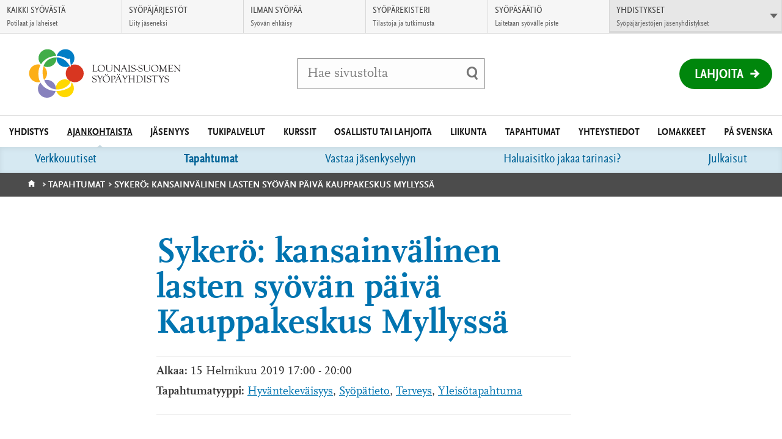

--- FILE ---
content_type: text/css
request_url: https://www.lounais-suomensyopayhdistys.fi/app/themes/alueellisetsyopayhdistykset/assets/css/main.min.css?ver=1766131396
body_size: 37792
content:
@charset "UTF-8";@import url(https://fonts.googleapis.com/css?family=Cabin:400,400i,500,500i,600,600i,700,700i&display=swap);@import url(https://fonts.googleapis.com/css?family=Open+Sans:300,300i,400,400i,600,600i);.clearfix:after,.content-output:after,.form-footer:after,.gform_footer:after,.gform_wrapper ul:after,.list-section:after,.media:after,.nav-global:after,.nav-primary:after,.no-flexbox .b-cta-small:after,.no-flexbox .block-fill:after,.no-flexbox .block-half:after,.no-flexbox .block-wrapper-horizontal:after,.no-flexbox .block-wrapper:after,.no-flexbox .block:after,.no-flexbox .post-nav:after,.no-flexbox .teaser:after,.no-flexbox .thumbnails-wrapper:after,.no-flexbox .top-level:after{content:"";display:table;clear:both}.float--right{float:right!important}.float--left{float:left!important}.float--none{float:none!important}.text--left{text-align:left!important}.text--center{text-align:center!important}.text--right{text-align:right!important}.chromeframe{padding:.2em 0;margin:.2em 0;background:#bfbfbf;color:#000}.caps{text-transform:uppercase!important}.accessibility,.menu-open .wrap-top,.nav-toggle-menu .nav-toggle-menu__close-text,.visuallyhidden{clip:rect(0 0 0 0);position:absolute!important;height:.0625rem;width:.0625rem;overflow:hidden}.accessibility--focus:focus{background-color:#fff;box-shadow:0 0 .125rem .125rem rgba(0,0,0,.6);clip:auto!important;color:#000;display:block;font-size:.75rem;height:auto;left:.3125rem;line-height:normal;padding:.9375rem 1.4375rem .875rem;text-decoration:none;top:.3125rem;width:auto!important;z-index:100000}.hidden,.nav-primary{display:none;visibility:hidden}.thumb-text{background-color:rgba(0,0,0,.5)}.thumb-text *{color:#fff}.border-top{border-top:1px solid #ebebeb}.header-content-container .header-content,.page .page-parts,.patient-path-frontpage .content-output-wrapper,.patient-path-page .previous-next-block,.teaser-main+.header-content,.thumbnail-none .header-content{padding:24px;padding:1.5rem}@media screen and (min-width:768px){.header-content-container .header-content,.page .page-parts,.patient-path-frontpage .content-output-wrapper,.patient-path-page .previous-next-block,.teaser-main+.header-content,.thumbnail-none .header-content{padding:24px 30px;padding:1.5rem 1.875rem}}@font-face{font-family:Scala;src:url(../fonts/scala/ScalaComp.ttf);src:url(../fonts/scala/ScalaWeb.eot?#iefix) format("embedded-opentype"),url(../fonts/scala/ScalaWeb.woff) format("woff"),url(../fonts/scala/ScalaComp.ttf) format("truetype");font-weight:400;font-style:normal}@font-face{font-family:Scala;src:url(../fonts/scala/ScalaComp-Bold.ttf);src:url(../fonts/scala/ScalaWeb-Bold.eot?#iefix) format("embedded-opentype"),url(../fonts/scala/ScalaWeb-Bold.woff) format("woff"),url(../fonts/scala/ScalaComp-Bold.ttf) format("truetype");font-weight:600;font-style:normal}@font-face{font-family:"Scala Sans";src:url(../fonts/scala/ScalaSansComp.ttf);src:url(../fonts/scala/ScalaSansWeb.eot?#iefix) format("embedded-opentype"),url(../fonts/scala/ScalaSansWeb.woff) format("woff"),url(../fonts/scala/ScalaSansComp.ttf) format("truetype");font-weight:400;font-style:normal}@font-face{font-family:"Scala Sans";src:url(../fonts/scala/ScalaSansComp-Bold.ttf);src:url(../fonts/scala/ScalaSansWeb-Bold.eot?#iefix) format("embedded-opentype"),url(../fonts/scala/ScalaSansWeb-Bold.woff) format("woff"),url(../fonts/scala/ScalaSansComp-Bold.ttf) format("truetype");font-weight:600;font-style:normal}@font-face{font-family:"Scala Sans";src:url(../fonts/scala/ScalaSansComp-Black.ttf);src:url(../fonts/scala/ScalaSansWeb-Black.eot?#iefix) format("embedded-opentype"),url(../fonts/scala/ScalaSansWeb-Black.woff) format("woff"),url(../fonts/scala/ScalaSansComp-Black.ttf) format("truetype");font-weight:900;font-style:normal}@font-face{font-family:"Scala Sans Cond";src:url(../fonts/scala/ScalaSansComp-Cond.ttf);src:url(../fonts/scala/ScalaSansWeb-Cond.eot?#iefix) format("embedded-opentype"),url(../fonts/scala/ScalaSansWeb-Cond.woff) format("woff"),url(../fonts/scala/ScalaSansComp-Cond.ttf) format("truetype");font-weight:400;font-style:normal}@font-face{font-family:"Scala Sans Cond";src:url(../fonts/scala/ScalaSansComp-CondBold.ttf);src:url(../fonts/scala/ScalaSansWeb-CondBold.eot?#iefix) format("embedded-opentype"),url(../fonts/scala/ScalaSansWeb-CondBold.woff) format("woff"),url(../fonts/scala/ScalaSansComp-CondBold.ttf) format("truetype");font-weight:600;font-style:normal}@font-face{font-family:Boing;src:url(../fonts/boing/Boing_LightItalic.eot);src:url(../fonts/boing/Boing_LightItalic.eot?#iefix) format("embedded-opentype"),url(../fonts/boing/Boing_LightItalic.woff2) format("woff2"),url(../fonts/boing/Boing_LightItalic.woff) format("woff"),url(../fonts/boing/Boing_LightItalic.svg#Boing_LightItalic) format("svg");font-style:italic;font-weight:300}@font-face{font-family:Boing;src:url(../fonts/boing/Boing_Light.eot);src:url(../fonts/boing/Boing_Light.eot?#iefix) format("embedded-opentype"),url(../fonts/boing/Boing_Light.woff2) format("woff2"),url(../fonts/boing/Boing_Light.woff) format("woff"),url(../fonts/boing/Boing_Light.svg#Boing_Light) format("svg");font-style:normal;font-weight:300}@font-face{font-family:Boing;src:url(../fonts/boing/Boing_Semibold.eot);src:url(../fonts/boing/Boing_Semibold.eot?#iefix) format("embedded-opentype"),url(../fonts/boing/Boing_Semibold.woff2) format("woff2"),url(../fonts/boing/Boing_Semibold.woff) format("woff"),url(../fonts/boing/Boing_Semibold.svg#Boing_Semibold) format("svg");font-style:normal;font-weight:600}article,aside,details,figcaption,figure,footer,header,hgroup,main,nav,section,summary{display:block}audio,canvas,video{display:inline-block}audio:not([controls]){display:none;height:0}[hidden],template{display:none}*,:after,:before{box-sizing:border-box}html{background:#fff;color:#333;font-family:Scala,Georgia,Times,"Times New Roman",serif;font-size:100%;font-weight:400;line-height:1.5;-webkit-font-smoothing:antialiased;-webkit-overflow-scrolling:touch;-webkit-tap-highlight-color:rgba(0,0,0,.2);-webkit-text-size-adjust:100%;-ms-text-size-adjust:100%}@media screen and (min-width:768px){html{font-size:115%}}@media screen and (min-width:960px){html{font-size:127.5%}}@media screen and (min-width:1132px){html{font-size:137.5%}}body{margin:0;background-color:#fff}@font-face{font-family:icon-cancer;src:url(../fonts/icon-cancer.eot?dkobt1);src:url(../fonts/icon-cancer.eot?#iefixdkobt1) format("embedded-opentype"),url(../fonts/icon-cancer.woff?dkobt1) format("woff"),url(../fonts/icon-cancer.ttf?dkobt1) format("truetype"),url(../fonts/icon-cancer.svg?dkobt1#icon-cancer) format("svg");font-weight:400;font-style:normal}.additional-search-form .search-trigger:after,.anchor-nav a:before,.attachments .attachments-heading:before,.b-table .b-table-title:before,.banner--small .toggle-content.open:before,.banner--small .toggle-content:before,.btn-more:after,.btn-post-next:after,.btn-post-prev:before,.comment-count:before,.comment-time:before,.content-output .link-style:before,.cookie-notice span:after,.cookie-select-container:after,.cta-chat .icon-cta:before,.cta-chat .link-cta:after,.cta-location .icon-cta:before,.cta-mail .icon-cta:before,.cta-phone .icon-cta:before,.donation::after,.download-container .download-icon:after,.event-container:before,.event-select-container:after,.icon-1_ukko:before,.icon-2_ukkoo:before,.icon-3_ukkoo:before,.icon-arrow_ball:before,.icon-attachment:before,.icon-chat:before,.icon-close:before,.icon-comment:before,.icon-download:before,.icon-dropdown_down:before,.icon-dropdown_up:before,.icon-external:before,.icon-facebook:before,.icon-home:before,.icon-instagram:before,.icon-location:before,.icon-mail:before,.icon-menu:before,.icon-menu_back:before,.icon-menu_forward:before,.icon-news:before,.icon-phone:before,.icon-play:before,.icon-print:before,.icon-search:before,.icon-select:before,.icon-time:before,.icon-twitter:before,.icon-youtube:before,.links .attachments-heading:before,.nav-footer a[target='_blank']:after,.nav-global .dropdown-trigger:after,.nav-toggle-menu.is-active:after,.nav-toggle-menu:after,.news-modular-row .block .news-title.news-icon:before,.news-title:before,.patient-path-frontpage.patient-path-menu-open .menu-row .menu-toggle-wrapper .nav-toggle-menu::after,.patient-path-page.patient-path-menu-open .menu-row .menu-toggle-wrapper .nav-toggle-menu::after,.post-anchors a:first-child span:after,.post-anchors a:nth-child(2) span:after,.prev-level-trigger:after,.publication-sidebar .wrapper .nav-cpt .flipped-icon:after,.publication-sidebar .wrapper .nav-cpt ul:after,.search-trigger:after,.sub-level-trigger:after,.video-close-button:after,.video-play-button .play-button-content:after,[class*=" icon-"],[class^=icon-]{font-family:icon-cancer;speak:none;font-style:normal;font-weight:400;font-variant:normal;text-transform:none;line-height:1;-webkit-font-smoothing:antialiased;-moz-osx-font-smoothing:grayscale}.icon-facebook:before{content:"\e60f"}.cta-chat .icon-cta:before,.icon-chat:before{content:"\e600"}.banner--small .toggle-content:before,.icon-dropdown_down:before,.nav-global .dropdown-trigger:after,.post-anchors a:nth-child(2) span:after,.publication-sidebar .wrapper .nav-cpt ul:after{content:"\2193"}.banner--small .toggle-content.open:before,.icon-dropdown_up:before,.publication-sidebar .wrapper .nav-cpt .flipped-icon:after{content:"\2191"}.icon-home:before{content:"\21e7"}.icon-link_arrow:before{content:"\279c"}.btn-post-next:after,.btn-post-prev:before,.content-output .link-style:before,.cta-chat .link-cta:after,.donation::after{content:"\279c"}.cta-location .icon-cta:before,.icon-location:before{content:"\27c0"}.cta-mail .icon-cta:before,.icon-mail:before{content:"\e606"}.icon-menu_back:before,.prev-level-trigger:after{content:"\276e"}.icon-menu_forward:before,.sub-level-trigger:after{content:"\276f"}.icon-menu:before,.nav-toggle-menu:after{content:"\e60b"}.cta-phone .icon-cta:before,.icon-phone:before{content:"\e60a"}.anchor-nav a:before,.icon-play:before,.video-play-button .play-button-content:after{content:"\27a4"}.icon-print:before{content:"\e60c"}.additional-search-form .search-trigger:after,.icon-search:before,.search-trigger:after{content:"\21b3"}.icon-twitter:before{content:"\e60e"}.cookie-notice span:after,.icon-close:before,.nav-toggle-menu.is-active:after,.patient-path-frontpage.patient-path-menu-open .menu-row .menu-toggle-wrapper .nav-toggle-menu::after,.patient-path-page.patient-path-menu-open .menu-row .menu-toggle-wrapper .nav-toggle-menu::after,.video-close-button:after{content:"\d7"}.icon-1_human:before{content:"\2206"}.icon-2_human:before{content:"\e602"}.icon-3_human:before{content:"\e603"}.icon-donate:before{content:"\2665"}.btn-more:after,.icon-arrow_ball:before,.icon-external:before,.nav-footer a[target='_blank']:after{content:"\e604"}.download-container .download-icon:after,.icon-download:before{content:"\21a8"}.event-container:before,.events-title:before,.icon-calendar:before,.news-modular-row .block .news-title.events-icon:before{content:"\23"}.icon-news:before,.news-modular-row .block .news-title.news-icon:before,.news-title:before{content:"\e612"}.comment-count:before,.icon-comment:before{content:"\e608"}.cookie-select-container:after,.event-select-container:after,.icon-select:before{content:"\2195"}.comment-time:before,.icon-time:before{content:"\2248"}.icon-1_ukko:before{content:"\e601"}.icon-2_ukkoo:before{content:"\e605"}.icon-3_ukkoo:before{content:"\e607"}.attachments .attachments-heading:before,.icon-attachment:before{content:"\e609"}.icon-link:before,.links .attachments-heading:before{content:"\e60d"}.post-anchors a:first-child span:after{content:"\e610"}.icon-youtube:before{content:"\e900"}.icon-instagram:before{content:"\e901"}.icon-external{display:inline-block;-ms-transform:rotate(-45deg);transform:rotate(-45deg)}.icon-external.btn-more:before{content:none}.base-font{font-family:Scala,Georgia,Times,"Times New Roman",serif}.alt-font{font-family:"Scala Sans","Helvetica Neue",Helvetica,Arial,sans-serif}.cond-font{font-family:"Scala Sans Cond",Scala,Georgia,Times,"Times New Roman",serif}h1,h2,h3,h4,h5,h6{margin:0;font-family:Scala,Georgia,Times,"Times New Roman",serif;font-weight:600;text-rendering:optimizeLegibility}h1{margin-bottom:16px;margin-bottom:1rem;font-family:Scala,Georgia,Times,"Times New Roman",serif;font-weight:900;font-size:32px;font-size:2rem;line-height:1}@media screen and (min-width:768px){h1{font-size:42.4px;font-size:2.65rem}}@media screen and (min-width:1025px){h1{font-size:45.6px;font-size:2.85rem}}@media screen and (min-width:92.5em){h1{font-size:59.2px;font-size:3.7rem}}.h2,.search-title,h2{margin-bottom:16px;margin-bottom:1rem;font-family:Scala,Georgia,Times,"Times New Roman",serif;font-weight:900;line-height:1;font-size:25.6px;font-size:1.6rem}@media screen and (min-width:768px){.h2,.search-title,h2{font-size:32px;font-size:2rem}}@media screen and (min-width:1132px){.h2,.search-title,h2{font-size:34px;font-size:2.125rem}}@media screen and (min-width:92.5em){.h2,.search-title,h2{font-size:40px;font-size:2.5rem}}.contact-area h2,.h3,.list-section h2,h3{margin-bottom:8px;margin-bottom:.5rem;font-weight:600;font-size:20px;font-size:1.25rem;line-height:1}@media screen and (min-width:768px){.contact-area h2,.h3,.list-section h2,h3{font-size:22.8px;font-size:1.425rem}}.h4,.thumb-text .thumb-title,h4{margin-bottom:.25em;font-weight:600;font-size:14px;font-size:.875rem;line-height:1.25;letter-spacing:1px;text-transform:uppercase}.epsilon,.h5,.sitemap-item .item-title,h5{margin-bottom:16px;margin-bottom:1rem;font-size:16px;font-size:1rem}.zeta,h6{margin-bottom:1.5em;font-size:.875rem;font-weight:400;text-transform:uppercase}blockquote,p{margin:0 0 16px;margin:0 0 1rem}@media screen and (max-width:47.9em){blockquote,p{font-size:115%}}.lead,.lede{margin-bottom:1em;line-height:1.3;font-size:120%}ol,ul{margin:0 0 1.5em 0}@media screen and (max-width:47.9em){li{font-size:115%}}li>ol,li>ul{margin-bottom:0}.italic{font-style:italic}.in-finnish-only{font-size:82.5%;position:absolute;left:0;bottom:-1rem}.b-small p,.checkbox-label{font-size:92.5%}@media screen and (min-width:768px){.b-small p,.checkbox-label{font-size:82.5%}}.event-cat,.list-events .month,.news-table tr td:first-child{font-size:14px;font-size:.875rem}@media screen and (min-width:768px){.event-cat,.list-events .month,.news-table tr td:first-child{font-size:12px;font-size:.75rem}}@media screen and (min-width:1025px){.event h1{font-size:42.4px;font-size:2.65rem}}@media screen and (min-width:92.5em){.event h1{font-size:45.6px;font-size:2.85rem}}.single-page h1{font-weight:600}.intra-login-page h1{max-width:450px;margin-left:auto;margin-right:auto;font-size:42.4px;font-size:2.65rem}.caption{font-size:120%}@media screen and (min-width:768px){.caption{font-size:115%}}.b-small h3{font-size:1.25em}.thumb-title{font-size:1rem}@media screen and (min-width:768px){.thumb-title{font-size:1.5rem}}.comments-container h4,.events-container h4{color:#333}.meta-text,time{font-family:"Scala Sans","Helvetica Neue",Helvetica,Arial,sans-serif;color:#666;font-size:14.8px;font-size:.925rem;line-height:1}@media screen and (min-width:768px){.meta-text,time{font-size:12px;font-size:.75rem}}abbr[title]{border-bottom:dotted 1px;cursor:help}b,strong{font-weight:700}dfn{font-style:italic}hr{box-sizing:content-box;height:0}mark{background:#ff0;color:#000}code,kbd,pre,samp{font-family:Scala,Georgia,Times,"Times New Roman",serif;font-size:1rem}pre{white-space:pre;white-space:pre-wrap;word-wrap:break-word}q{quotes:"\201C" "\201D" "\2018" "\2019"}small{font-size:80%}sub,sup{position:relative;font-size:75%;line-height:0;vertical-align:baseline}sub{bottom:-.25em}sup{top:-.5em}.btn-post-next:after,.btn-post-prev:before{position:absolute;top:35%;opacity:.2}button{border:0}.btn-more{margin-left:8px;margin-left:.5rem}.btn-more:after{display:inline-block;vertical-align:-23%;font-size:24px;font-size:1.5rem}@media screen and (min-width:768px){.btn-more.large:after{font-size:32px;font-size:2rem;padding-bottom:1px}}.btn-post-nav{border:1px solid #d8d8d8;width:50%;position:relative;display:block;padding:12px 30px;padding:.75rem 1.875rem}.btn-post-nav p{margin-bottom:0}.btn-post-nav .link{display:none}@media screen and (min-width:768px){.btn-post-nav .link{display:inline;font-weight:600}}.btn-post-prev{text-align:right}.btn-post-prev:before{-ms-transform:rotate(180deg);transform:rotate(180deg);left:24px;left:1.5rem}.btn-post-next{border-left:0}.btn-post-next:after{right:24px;right:1.5rem}.btn-submit,.content-output input[type=button],.content-output input[type=submit],.gform_wrapper input[type=button],.gform_wrapper input[type=submit]{border:0;color:#fff;font-size:72.5%;font-weight:600;letter-spacing:1px;text-align:center;text-transform:uppercase;border-radius:2px;padding:9.6px 32px;padding:.6rem 2rem;transition:background-color .25s ease-out;font-family:"Scala Sans","Helvetica Neue",Helvetica,Arial,sans-serif}.btn-print{display:none;color:grey;cursor:pointer;opacity:.85}@media screen and (min-width:768px){.btn-print{display:inline-block}}.btn-print:active,.btn-print:focus,.btn-print:hover{opacity:1}.btn-donate{font-family:"Scala Sans Cond",Scala,Georgia,Times,"Times New Roman",serif;font-weight:600;text-align:center;border-radius:2px;padding:12px;padding:.75rem;background-color:#fff;color:#00860c;display:block;max-width:320px;margin:auto;letter-spacing:-.025em;transition:background-color .25s,color .25s;transition-timing-function:ease-out;margin-bottom:1rem}.banner .btn-donate{color:#00860c!important}.banner .btn-donate .btn-more:after{color:#00860c}.banner--small .btn-donate{padding:.5rem}.btn-donate:active,.btn-donate:focus,.btn-donate:hover{color:#fff!important;background-color:rgba(0,0,0,.05)}.btn-donate:active .btn-more:after,.btn-donate:focus .btn-more:after,.btn-donate:hover .btn-more:after{color:#fff}@media screen and (min-width:768px){.btn-donate{display:inline-block}.btn-donate+.btn-donate{margin-left:32px;margin-left:2rem}}.btn-donate .btn-more:after{font-size:20px;font-size:1.25rem;transition:color .25s ease-out}a{background:0 0;color:#333;text-decoration:none}a:active,a:focus,a:hover{text-decoration:underline}.link-more{display:inline-block;font-weight:600;font-family:"Scala Sans Cond",Scala,Georgia,Times,"Times New Roman",serif}.link-more+.link-more{margin-left:12px;margin-left:.75rem}.link-more:focus{text-decoration:underline}.read-more{font-weight:600}.load-more{display:block;padding:0;background:0 0;letter-spacing:normal;text-decoration:underline;margin-bottom:32px;margin-bottom:2rem}.content-output>ul,.list-style-article>ul{padding:0}.content-output ul,.list-style-article ul{list-style:none;position:relative;margin-left:16px;margin-left:1rem;left:0}.content-output ul ul,.list-style-article ul ul{margin-left:24px;margin-left:1.5rem;padding-left:0}.content-output ul li,.list-style-article ul li{margin-bottom:4px;margin-bottom:.25rem}.content-output ul li:before,.list-style-article ul li:before{content:"";display:inline-block;vertical-align:middle;width:6px;height:6px;border-radius:50%;margin:2.4px 8px 4px -14px;margin:.15rem .5rem .25rem -.875rem}@media screen and (min-width:960px){.content-output ul li:before,.list-style-article ul li:before{width:9px;height:9px}}.list-style{padding:0}.list-style ul{padding-left:12px;padding-left:.75rem}.list-style li{margin-bottom:12px;margin-bottom:.75rem}.unstyled{list-style:none;margin-left:0;padding-left:0;left:auto}.unstyled ul{list-style:none;margin-left:0}.unstyled ul li:before{display:none;content:none}.unstyled li:before{display:none;content:none}.taglist{list-style:none;margin:0;padding:24px 0;padding:1.5rem 0;max-width:400px;text-align:center;font-weight:600;font-family:"Scala Sans Cond",Scala,Georgia,Times,"Times New Roman",serif;line-height:2;font-size:16px;font-size:1rem}@media screen and (min-width:500px){.taglist{padding:24px 12px;padding:1.5rem .75rem}}@media screen and (min-width:1025px){.taglist{padding:24px;padding:1.5rem;line-height:1.6;max-width:75%}}.taglist.large{line-height:1.75}.taglist.large a:after{margin-left:7px}.taglist li{display:inline-block}.taglist li:last-child a:after{content:none}.taglist a{white-space:nowrap}.taglist a:active,.taglist a:focus,.taglist a:hover{text-decoration:underline}.taglist a:after{content:'';cursor:default;height:4px;width:4px;border-radius:50%;display:inline-block;vertical-align:middle;margin-left:5px}.post-tags{list-style:none;padding:0;margin:0}.post-tags li{display:inline-block;margin-left:4px;margin-bottom:6px}.post-tags li:first-child{margin-left:0}.post-tags a{display:block;border-radius:3px;padding:2px 4px;padding:.125rem .25rem}.list-style-article{position:relative;border-style:solid;border-width:0 1px 1px 1px;padding:24px 14px;padding:1.5rem .875rem;background-color:#f6f6f6;border-color:#d8d8d8}.list-style-article:before{content:"";display:block;height:4.8px;height:.3rem;position:absolute;top:0;left:-1px;right:-1px}@media screen and (min-width:1025px){.list-style-article{padding:24px 30px;padding:1.5rem 1.875rem}}@media screen and (min-width:1132px){.list-style-article{width:110%;margin-left:-5%;padding-left:5%;padding-right:5%}}.list-style-article h4{font-weight:600;margin-bottom:30px;margin-bottom:1.875rem}.list-footer{padding:12px 0 0;padding:.75rem 0 0;margin-bottom:30px;margin-bottom:1.875rem;text-align:right;font-family:"Scala Sans Cond",Scala,Georgia,Times,"Times New Roman",serif;font-weight:700}@media screen and (min-width:1132px){.list-footer{width:110%;margin-left:-5%;padding-left:5%;padding-right:5%}}.post-footer-list-style{list-style:none;padding:0;margin:8px 0 24px;margin:.5rem 0 1.5rem}.post-footer-list-style li{border-top:1px solid #d8d8d8;padding:12px 24px;padding:.75rem 1.5rem}.post-footer-list-style li:last-child{border-bottom:1px solid #d8d8d8}img{max-width:100%;height:auto;border:0;vertical-align:middle;-ms-interpolation-mode:bicubic}svg:not(:root){overflow:hidden}.img--round{border-radius:50%}.img--right{float:right;margin-bottom:1.5em;margin-left:1.5em}.img--left{float:left;margin-right:1.5em;margin-bottom:1.5em}.img--center{display:block;margin-right:auto;margin-bottom:1.5em;margin-left:auto}figure{margin:0 0 1.5em}figure>img{display:block}.featured-image{max-width:100%;height:auto}@media screen and (min-width:768px){.featured-image{max-width:300px;float:right}}.b-image{background-size:cover;background-position:50%}.teaser .b-image{height:200px}@media screen and (min-width:550px){.teaser .b-image{height:320px}}@media screen and (min-width:768px){.teaser .b-image{height:auto}}.contact-image{max-width:96px}.preview-image{display:block;max-width:150px;margin-bottom:8px;margin-bottom:.5rem}@media screen and (min-width:768px){.preview-image{float:right}}.ajax-loader{max-width:80px;max-height:80px;margin-top:-40px;margin-left:-40px;display:block;margin-top:48px;margin-top:3rem;margin-left:auto;margin-right:auto}.ajax-loader.hidden{display:none}table{width:100%;max-width:100%;margin-bottom:1.5em;background-color:transparent;border-collapse:collapse;border-spacing:0}table td,table th{padding:8px;padding:.5rem;border-top:1px solid #d8d8d8;text-align:left;vertical-align:top}table th{font-weight:700}table thead th{vertical-align:bottom}table colgroup+thead tr:first-child td,table colgroup+thead tr:first-child tr{border-top:0}table colgroup thead:first-child tr:first-child td,table colgroup thead:first-child tr:first-child th{border-top:0}table tbody+tbody{border-top:1px solid #d8d8d8}table tbody tr:focus td,table tbody tr:focus th,table tbody tr:hover td,table tbody tr:hover th{background-color:#fff}table.table--striped tbody tr:nth-child(odd) td,table.table--striped tbody tr:nth-child(odd) th{background-color:#fff}.news-table tr td:first-child{color:rgba(26,26,26,.6)}.news-table td:nth-child(2) a:not(.blog-author){color:#1a1a1a}.news-table .blog-author{display:block}.news-table .news-category{font-family:"Scala Sans","Helvetica Neue",Helvetica,Arial,sans-serif;text-transform:uppercase}.news-table a{display:inline-block}.events-date{text-transform:capitalize}form{margin:0 0 1.5em 0}form label{display:block}form p{margin-bottom:.75em}form ul{padding:0;margin:0 0 1.5em 0;list-style:none}form br{display:none}fieldset{margin:0 .125rem 1.5em;padding:0;border:none}legend{display:block;width:100%;padding:0;border:0}legend small{color:#bfbfbf}button,input,select,textarea{margin:0;font-family:inherit;font-size:100%}select{cursor:context-menu}button,input{line-height:normal}button,html input[type=button],input[type=reset],input[type=submit]{-webkit-appearance:button;cursor:pointer;font-weight:300;background-color:#fff;color:#fff;font-size:1.1em;letter-spacing:2px;-webkit-font-smoothing:antialiased}button[disabled],input[disabled]{cursor:default}input[type=checkbox],input[type=radio]{box-sizing:border-box;padding:0;cursor:pointer}input[type=search]::-webkit-search-cancel-button,input[type=search]::-webkit-search-decoration{-webkit-appearance:none}button::-moz-focus-inner,input::-moz-focus-inner{border:0;padding:0}textarea{overflow:auto;resize:vertical;vertical-align:top}.cookie-select-container,.event-select-container{position:relative}.cookie-select-container select,.event-select-container select{-webkit-appearance:none;appearance:none;background-color:#fff;width:100%;display:block;padding:8px 32px 8px 8px;padding:.5rem 2rem .5rem .5rem;border-radius:2px;border:1px solid #bfbfbf;font-family:Scala,Georgia,Times,"Times New Roman",serif;font-size:14px;font-size:.875rem}.cookie-select-container select::ms-expand,.event-select-container select::ms-expand{display:none}.cookie-select-container:after,.event-select-container:after{position:absolute;right:8px;right:.5rem;top:8px;top:.5rem;pointer-events:none;color:rgba(0,0,0,.4)}label input[type=checkbox]{margin-right:4px;margin-right:.25rem}.search-item-container{margin:auto}.search-item{display:none}@media screen and (min-width:1025px){.search-item{display:block;margin:auto;-ms-flex:1;flex:1}}.search-form{margin:0;height:48px;position:relative}@media screen and (min-width:1025px){.search-form{height:auto}}.search-form label{width:100%;height:100%;text-align:center}@media screen and (min-width:1025px){.search-form label{text-align:left}}.search-form input{display:none}.search-form input[type=submit]{color:transparent;background:0 0;z-index:5}@media screen and (min-width:1025px){.search-form input{display:inline}}.search-form .placeholder{display:none;position:absolute;line-height:normal;cursor:text;color:rgba(0,0,0,.5);left:12px;left:.75rem;transition:top .25s ease-out}@media screen and (min-width:1025px){.search-form .placeholder{display:inline;padding:10.4px 0 0;padding:.65rem 0 0}}.search-form .search{border:1px solid grey;border-radius:2px;background-color:#fdfdfd;width:100%;height:100%;max-width:100%;min-height:100%;font-family:inherit;z-index:0;-webkit-appearance:none;padding:10.4px 24px 8.8px 12px;padding:.65rem 1.5rem .55rem .75rem}@media screen and (min-width:1025px){.search-form .search{width:10rem}}@media screen and (min-width:1132px){.search-form .search{width:14rem}}@media screen and (min-width:92.5em){.search-form .search{width:18rem}}.search-form .search:focus{border-color:#1a1a1a}.search-form .is-active .placeholder{opacity:0}@media screen and (min-width:1025px){.search-form .is-active .placeholder{left:0;opacity:1;top:-18px;top:-1.125rem;font-size:75%;display:inline;padding-top:.25rem}.search-form .is-active .search-trigger{opacity:1}.search-form .is-active input{display:inline}.search-form .is-active input[type=submit]{z-index:0}}.search-trigger{cursor:pointer;display:inline-block;color:#1a1a1a}.search-trigger:after{line-height:45px;font-size:155%;vertical-align:-11%}@media screen and (min-width:1132px){.search-trigger:after{line-height:48px}}@media screen and (min-width:1025px){.search-trigger{position:absolute;right:5px;opacity:.6;line-height:0;top:0}}.additional-search{height:28px;height:1.75rem;margin-bottom:24px;margin-bottom:1.5rem}.additional-search-form{margin:0;height:100%;position:relative}.additional-search-form label{width:100%;height:100%}.additional-search-form .search-trigger{position:absolute;right:5px;opacity:.6;line-height:0;top:0}.additional-search-form .search-trigger:after{line-height:normal}@media screen and (min-width:1025px){.additional-search-form .search-trigger:after{line-height:36px}}.additional-search-form input{display:inline}.additional-search-form input[type=submit]{color:transparent;background:0 0;z-index:5}.additional-search-form .search{border:1px solid #d8d8d8;border-radius:2px;width:100%;height:100%;max-width:100%;min-height:100%;z-index:0;-webkit-appearance:none;padding:4px 24px 4px 8px;padding:.25rem 1.5rem .25rem .5rem}@media screen and (max-width:1024px){.m-is-active .search-item{z-index:4;position:absolute;display:block;width:100%;left:0;top:0;background-color:#fff}.m-is-active .search-item label{text-align:left}.m-is-active .search-item .placeholder{display:inline;line-height:48px;z-index:1}.m-is-active .search-item .search-trigger{position:absolute;right:10px;height:100%;z-index:5}.m-is-active .search-item .search{width:100%;height:100%;position:absolute;left:0;top:0}.m-is-active .search-item input{display:block}}.submit-search{border:0;padding:0;width:30px;height:100%;position:absolute;right:0;top:0}.content-output input[type=password],.content-output input[type=text],.gform_wrapper input[type=password],.gform_wrapper input[type=text]{width:100%;line-height:1.25;border:1px solid #bfbfbf;font-family:"Scala Sans","Helvetica Neue",Helvetica,Arial,sans-serif;padding:8px 6.4px;padding:.5rem .4rem}.content-output input[type=password]:not(:disabled):active,.content-output input[type=password]:not(:disabled):focus,.content-output input[type=password]:not(:disabled):hover,.content-output input[type=text]:not(:disabled):active,.content-output input[type=text]:not(:disabled):focus,.content-output input[type=text]:not(:disabled):hover,.gform_wrapper input[type=password]:not(:disabled):active,.gform_wrapper input[type=password]:not(:disabled):focus,.gform_wrapper input[type=password]:not(:disabled):hover,.gform_wrapper input[type=text]:not(:disabled):active,.gform_wrapper input[type=text]:not(:disabled):focus,.gform_wrapper input[type=text]:not(:disabled):hover{border-color:#807f7f}.content-output select,.gform_wrapper select{width:100%;display:block;height:40px;background:#fff;border-radius:2px;border:1px solid #bfbfbf;font-family:Scala,Georgia,Times,"Times New Roman",serif;font-size:14px;font-size:.875rem}.content-output select:active,.content-output select:focus,.content-output select:hover,.gform_wrapper select:active,.gform_wrapper select:focus,.gform_wrapper select:hover{border-color:#807f7f}.content-output select option:first-child,.gform_wrapper select option:first-child{display:none}.content-output input[type=button]:disabled,.content-output input[type=submit]:disabled,.gform_wrapper input[type=button]:disabled,.gform_wrapper input[type=submit]:disabled{background:#666!important;opacity:.45}.content-output textarea,.gform_wrapper textarea{width:100%;max-width:600px;min-height:150px;font-size:100%;line-height:1.3;border-radius:2px;border-color:#bfbfbf;margin-bottom:32px;margin-bottom:2rem;padding:5.6px 8px;padding:.35rem .5rem}@media screen and (min-width:768px){.content-output textarea,.gform_wrapper textarea{font-size:87.5%}}.content-output textarea:active,.content-output textarea:focus,.content-output textarea:hover,.gform_wrapper textarea:active,.gform_wrapper textarea:focus,.gform_wrapper textarea:hover{border-color:#807f7f}.content-output fieldset,.content-output label{margin-bottom:12px;margin-bottom:.75rem;font-size:100%}.content-output label span{font-family:"Scala Sans","Helvetica Neue",Helvetica,Arial,sans-serif;font-size:87.5%}.content-output fieldset label{margin-bottom:4px;margin-bottom:.25rem}.content-output legend{font-family:"Scala Sans","Helvetica Neue",Helvetica,Arial,sans-serif;font-size:87.5%}.content-output input[type=checkbox]+span,.content-output input[type=radio]+span{margin-left:8px;margin-left:.5rem}.intra-login-form{max-width:450px;margin:0 auto}.gform_wrapper{width:100%}.gform_wrapper input[type=checkbox],.gform_wrapper input[type=radio]{margin-right:5px;margin-top:0!important}.gform_wrapper label{font-family:"Scala Sans","Helvetica Neue",Helvetica,Arial,sans-serif;margin-bottom:0}.gform_wrapper .hidden{display:none!important}.gform_wrapper h2{font-size:16px;font-size:1rem;color:#333!important}.gform_wrapper .gfield:not(.gfield_error)>label{font-size:16px;font-size:1rem;font-weight:600}@media screen and (min-width:960px){.gform_wrapper .gfield:not(.gfield_error)>label{font-size:.875rem}}.gform_wrapper .gsection{text-align:center;border-top:1px solid #d8d8d8;padding-top:1em}.gform_wrapper ul{margin:0;left:0;width:100%}.gform_wrapper ul li:before{display:none}.gform_wrapper ul ul{margin-left:0}.gform_wrapper li{width:100%;font-size:16px;font-size:1rem}@media screen and (min-width:768px){.gform_wrapper .half-width{float:left;width:47.5%}.gform_wrapper .right-half{margin-left:5%}.gform_wrapper .half-width+li:not(.half-width){clear:both}.gform_wrapper .inline li{display:inline-block;vertical-align:top;width:49%}.gform_wrapper .gfield_checkbox label{line-height:1.65}}.gform_wrapper .hide-first li:first-child{display:none}.content-output .gform_wrapper li{position:relative;margin-bottom:24px;margin-bottom:1.5rem}.gform_wrapper .gfield_description{font-size:75%;color:#666;margin-bottom:12px;margin-bottom:.75rem}.gform_wrapper .gfield_checkbox label,.gform_wrapper .gfield_radio label{font-family:"Scala Sans","Helvetica Neue",Helvetica,Arial,sans-serif;display:inline-block;margin-left:24px;margin-left:1.5rem;font-size:87.5%;cursor:pointer}.gform_wrapper .gfield_checkbox li,.gform_wrapper .gfield_radio li{margin-bottom:3.2px;margin-bottom:.2rem}.gform_wrapper .gfield_required{font-size:62.5%;vertical-align:super}.gform_wrapper .is-active label{font-size:80%;opacity:1;left:0;top:-18px;top:-1.125rem}@media screen and (min-width:768px){.gform_wrapper .is-active label{top:-16px;top:-1rem}}.gform_wrapper .charleft{display:none}.gform_wrapper .validation_error,.gform_wrapper .validation_message{font-weight:600}.gform_wrapper .validation_message{font-size:12.8px;font-size:.8rem;color:#c7372a}.gform_wrapper .validation_error{padding:.25em .5em;margin-bottom:1em;text-align:center;background-color:#c7372a;font-family:"Scala Sans","Helvetica Neue",Helvetica,Arial,sans-serif;color:#fff;border-radius:2px}.gform_wrapper .gfield_error input{border-color:#c7372a}.gform_wrapper .gfield_error input:active,.gform_wrapper .gfield_error input:focus,.gform_wrapper .gfield_error input:hover{border-color:#9d2b21!important}.gform_wrapper .gform_validation_container{clip:rect(0 0 0 0);position:absolute!important;height:.0625rem;width:.0625rem;overflow:hidden}.gform_wrapper .autosuggest{border-right:1px solid #ebebeb;max-width:320px;max-height:200px;overflow-y:auto}.gform_wrapper .autosuggest ul{margin-bottom:0}.gform_wrapper .autosuggest li{cursor:pointer;border-left:1px solid #ebebeb;padding-bottom:2px;padding-bottom:.125rem;padding-left:8px;padding-left:.5rem;margin-bottom:0}.gform_wrapper .autosuggest li:first-child{padding-top:4px;padding-top:.25rem}.gform_wrapper .autosuggest li:last-child{padding-bottom:6px;padding-bottom:.375rem;border-bottom:1px solid #ebebeb}.gform_wrapper .autosuggest li:active,.gform_wrapper .autosuggest li:focus,.gform_wrapper .autosuggest li:hover{font-weight:600;border-left-color:#666}.gfield_label+.ginput_complex{padding:1rem .5rem .25rem;background:rgba(235,235,235,.35);border-radius:2px}.ginput_complex label{margin-bottom:.5rem}.validation_error+.gform_body label{font-size:100%!important;font-weight:400!important}.form-footer input[type=submit],.gform_footer input[type=submit]{float:right}.form-join-orga_wrapper{padding:1em;margin-bottom:2em;background-color:#f6f6f6;border:1px solid #d8d8d8}.form-join-orga{margin:0}.form-join-orga .error input{border-color:#c7372a!important}.form-join-orga .selected-orga{font-weight:600;font-size:112.5%}.prefilled ul{margin-bottom:0}.prefilled label{margin:0!important}.prefilled input{display:none}.gform_confirmation_message .bulleted{position:static;margin-left:0;padding-left:0}.gform_confirmation_message .bulleted li{font-size:12px}.gform_confirmation_message .bulleted li:before{display:none}.gform_wrapper .gform_body .gsection.field_sublabel_below{border-bottom:0;padding-top:.8rem}.gform_wrapper .gform_body .gsection.field_sublabel_below h2{font-size:1rem}@media print{*{background:0 0!important;color:#000!important;box-shadow:none!important;text-shadow:none!important}a,a:visited{text-decoration:underline}a[href]:after{content:" (" attr(href) ")"}abbr[title]:after{content:" (" attr(title) ")"}.ir a:after,a[href^="#"]:after,a[href^="javascript:"]:after{content:""}blockquote,pre{border:1px solid grey;page-break-inside:avoid}thead{display:table-header-group}img,tr{page-break-inside:avoid}img{max-width:100%!important}@page{margin:.5cm}h2,h3,p{orphans:3;widows:3}h2,h3{page-break-after:avoid}.attachments,.banner,.breadcrumb,.cookie-notice,.global-dropdown,.nav-global,.page-header,.post-anchors,.social-share,.teaser,.thumbnail-none,footer,header{display:none!important}.anchor-link{border:0!important}.main-wrapper{padding-top:0!important}}.alignnone{margin:0 1.5em 1.5em 0}.aligncenter,div.aligncenter{display:block;margin:0 auto}.alignright{float:right;margin:0 0 1.5em 1.5em}.alignleft{float:left;margin:0 1.5em 1.5em 0}.aligncenter{display:block;margin:0 auto}a img.alignright{float:right;margin:0 0 1.5em 1.5em}a img.alignnone{margin:0 1.5em 1.5em 0}a img.alignleft{float:left;margin:0 1.5em 1.5em 0}a img.aligncenter{display:block;margin-left:auto;margin-right:auto}.wp-caption{background:#fff;border:1px solid #f0f0f0;max-width:96%;padding:.15em .625em;text-align:center}.wp-caption.alignnone{margin:0 1.5em 1.5em 0}.wp-caption.alignleft{margin:0 1.5em 1.5em 0}.wp-caption.alignright{margin:0 0 1.5em 1.5em}.wp-caption img{border:0 none;height:auto;margin:0;max-width:98.5%;padding:0;width:auto}.wp-caption p.wp-caption-text{margin:0;padding:0 .15em .15em}.sg-main{padding:0 15px}.swatch--1{background-color:#c7372a}.swatch--1+.sg-label:after{content:"#C7372A"}.swatch--2{background-color:#0074b0}.swatch--2+.sg-label:after{content:"#0074B0"}.swatch--3{background-color:#625a95}.swatch--3+.sg-label:after{content:"#625a95"}.swatch--4{background-color:#d36b9e}.swatch--4+.sg-label:after{content:"#D36B9E"}.swatch--5{background-color:#efa92c}.swatch--5+.sg-label:after{content:"#EFA92C"}.swatch--6{background-color:#fdd31e}.swatch--6+.sg-label:after{content:"#FDD31E"}.swatch--7{background-color:#00860c}.swatch--7+.sg-label:after{content:"#00860c"}.font-primary{font-family:Scala,Georgia,Times,"Times New Roman",serif}.font-primary:after{content:"Scala, Georgia, Times, Times New Roman, serif"}.font-secondary{font-family:"Scala Sans","Helvetica Neue",Helvetica,Arial,sans-serif}.font-secondary:after{content:"Scala Sans, Helvetica Neue, Helvetica, Arial, sans-serif"}.font-cond{font-family:"Scala Sans Cond",Scala,Georgia,Times,"Times New Roman",serif}.font-cond:after{content:"Scala Sans Cond, Scala, Georgia, Times, Times New Roman, serif"}.icons{list-style:none;font-size:32px;font-size:2rem}.icons li{margin-bottom:24px;margin-bottom:1.5rem}#sg-patterns #organisms-article-body{display:none}.content-output .theme--red input[type=button],.content-output .theme--red input[type=submit],.cpt-archive-link .theme--red a,.gform_wrapper .theme--red input[type=button],.gform_wrapper .theme--red input[type=submit],.taglist .theme--red a:after,.theme--red .btn-submit,.theme--red .content-output input[type=button],.theme--red .content-output input[type=submit],.theme--red .cpt-archive-link a,.theme--red .gform_wrapper input[type=button],.theme--red .gform_wrapper input[type=submit],.theme--red .taglist a:after,.theme--red .teaser-main+.header-content,.theme--red .theme--blue .teaser-main+.header-content,.theme--red .theme--green .teaser-main+.header-content,.theme--red .theme--lilac .teaser-main+.header-content,.theme--red .theme--orange .teaser-main+.header-content,.theme--red .theme--pink .teaser-main+.header-content,.theme--red .theme--yellow .teaser-main+.header-content{background-color:#c7372a}.content-output .theme--red input:not(:disabled):active[type=button],.content-output .theme--red input:not(:disabled):active[type=submit],.content-output .theme--red input:not(:disabled):hover[type=button],.content-output .theme--red input:not(:disabled):hover[type=submit],.gform_wrapper .theme--red input:not(:disabled):active[type=button],.gform_wrapper .theme--red input:not(:disabled):active[type=submit],.gform_wrapper .theme--red input:not(:disabled):hover[type=button],.gform_wrapper .theme--red input:not(:disabled):hover[type=submit],.theme--red .btn-submit:not(:disabled):active,.theme--red .btn-submit:not(:disabled):hover,.theme--red .content-output input:not(:disabled):active[type=button],.theme--red .content-output input:not(:disabled):active[type=submit],.theme--red .content-output input:not(:disabled):hover[type=button],.theme--red .content-output input:not(:disabled):hover[type=submit],.theme--red .gform_wrapper input:not(:disabled):active[type=button],.theme--red .gform_wrapper input:not(:disabled):active[type=submit],.theme--red .gform_wrapper input:not(:disabled):hover[type=button],.theme--red .gform_wrapper input:not(:disabled):hover[type=submit]{background-color:rgba(199,55,42,.75)}.b-table .theme--red .b-table-title,.datepicker-container .theme--red button,.news-table td:nth-child(2) .theme--red a:not(.blog-author):active,.news-table td:nth-child(2) .theme--red a:not(.blog-author):focus,.news-table td:nth-child(2) .theme--red a:not(.blog-author):hover,.theme--red .b-table .b-table-title,.theme--red .comment-author,.theme--red .datepicker-container button,.theme--red .news-table td:nth-child(2) a:not(.blog-author):active,.theme--red .news-table td:nth-child(2) a:not(.blog-author):focus,.theme--red .news-table td:nth-child(2) a:not(.blog-author):hover,.theme--red .teaser-title{color:#c7372a}.theme--red .hard--color{color:#c7372a}.theme--red .special--color{background-color:rgba(199,55,42,.96)}.theme--red .special--color:active,.theme--red .special--color:hover{background-color:rgba(199,55,42,.86)}.theme--red .default{background:#c7372a}.theme--red .default a:not(.overwrite--theme){color:#fff}.theme--red .default a:not(.overwrite--theme):active,.theme--red .default a:not(.overwrite--theme):focus,.theme--red .default a:not(.overwrite--theme):hover{color:rgba(255,255,255,.8)}.theme--red .default a:not(.overwrite--theme):not(.read-more):after{background-color:#fff}.theme--red .default .h4,.theme--red .default h4{color:#fdd9d6}.theme--red .light{background:#fdd9d6}.theme--red .light .h4,.theme--red .light a:not(.overwrite--theme){color:#aa2f24}.theme--red .lighter{background:#feeae8}.theme--red .light--common h2,.theme--red .light--common h3,.theme--red .load-more,.theme--red .white h2,.theme--red .white h3,.theme--red a:not(.overwrite--theme),.theme--red blockquote{color:#c7372a}.theme--red a:not(.overwrite--theme):active,.theme--red a:not(.overwrite--theme):focus,.theme--red a:not(.overwrite--theme):hover{color:#aa2f24}.theme--red [class^=icon-]:before{color:#c7372a}.theme--red .content-output li:before{background-color:#fbb8b3}.anchor-nav .theme--red.page a,.btn-post-nav .theme--red.page .link,.list-style-article .theme--red.page h4,.post-tags-wrapper .theme--red.page h4,.theme--red.page .anchor-nav a,.theme--red.page .btn-post-nav .link,.theme--red.page .btn-post-next:after,.theme--red.page .btn-post-prev:before,.theme--red.page .caption,.theme--red.page .colorize,.theme--red.page .list-style-article h4,.theme--red.page .post-tags-wrapper h4,.theme--red.page h1,.theme--red.page h2{color:#c7372a}.theme--red.page .list-style-article:before{background-color:#c7372a}.theme--red.page ul ul li:before{background-color:#8d8d8d}.theme--red footer [class^=icon-]:before{color:#fff}.theme--red footer a,.theme--red footer a:not(.overwrite--theme){color:#fff}.theme--red footer a:active,.theme--red footer a:focus,.theme--red footer a:hover,.theme--red footer a:not(.overwrite--theme):active,.theme--red footer a:not(.overwrite--theme):focus,.theme--red footer a:not(.overwrite--theme):hover{color:rgba(255,255,255,.8)}.theme--red footer a:not(.overwrite--theme):not(.read-more):after,.theme--red footer a:not(.read-more):after{background-color:#fff}@media screen and (min-width:1025px){.nav--theme--red .menu-item-depth-1>a{color:#b23126}.nav--theme--red .menu-item-depth-1>a:active,.nav--theme--red .menu-item-depth-1>a:focus,.nav--theme--red .menu-item-depth-1>a:hover{opacity:1;color:#9d2b21}.nav--theme--red .top-level>.current-menu-ancestor>a:after{border-color:#f9a199}.nav--theme--red .current-menu-ancestor:after,.nav--theme--red .current-menu-item:after{border-color:transparent transparent #ebcac7 transparent}.nav--theme--red .level-1{background:#fdd9d6}}.content-output .theme--blue input[type=button],.content-output .theme--blue input[type=submit],.cpt-archive-link .theme--blue a,.gform_wrapper .theme--blue input[type=button],.gform_wrapper .theme--blue input[type=submit],.taglist .theme--blue a:after,.theme--blue .btn-submit,.theme--blue .content-output input[type=button],.theme--blue .content-output input[type=submit],.theme--blue .cpt-archive-link a,.theme--blue .gform_wrapper input[type=button],.theme--blue .gform_wrapper input[type=submit],.theme--blue .taglist a:after,.theme--blue .teaser-main+.header-content,.theme--blue .theme--green .teaser-main+.header-content,.theme--blue .theme--lilac .teaser-main+.header-content,.theme--blue .theme--orange .teaser-main+.header-content,.theme--blue .theme--pink .teaser-main+.header-content,.theme--blue .theme--red .teaser-main+.header-content,.theme--blue .theme--yellow .teaser-main+.header-content{background-color:#0074b0}.content-output .theme--blue input:not(:disabled):active[type=button],.content-output .theme--blue input:not(:disabled):active[type=submit],.content-output .theme--blue input:not(:disabled):hover[type=button],.content-output .theme--blue input:not(:disabled):hover[type=submit],.gform_wrapper .theme--blue input:not(:disabled):active[type=button],.gform_wrapper .theme--blue input:not(:disabled):active[type=submit],.gform_wrapper .theme--blue input:not(:disabled):hover[type=button],.gform_wrapper .theme--blue input:not(:disabled):hover[type=submit],.theme--blue .btn-submit:not(:disabled):active,.theme--blue .btn-submit:not(:disabled):hover,.theme--blue .content-output input:not(:disabled):active[type=button],.theme--blue .content-output input:not(:disabled):active[type=submit],.theme--blue .content-output input:not(:disabled):hover[type=button],.theme--blue .content-output input:not(:disabled):hover[type=submit],.theme--blue .gform_wrapper input:not(:disabled):active[type=button],.theme--blue .gform_wrapper input:not(:disabled):active[type=submit],.theme--blue .gform_wrapper input:not(:disabled):hover[type=button],.theme--blue .gform_wrapper input:not(:disabled):hover[type=submit]{background-color:rgba(0,116,176,.75)}.b-table .theme--blue .b-table-title,.datepicker-container .theme--blue button,.news-table td:nth-child(2) .theme--blue a:not(.blog-author):active,.news-table td:nth-child(2) .theme--blue a:not(.blog-author):focus,.news-table td:nth-child(2) .theme--blue a:not(.blog-author):hover,.theme--blue .b-table .b-table-title,.theme--blue .comment-author,.theme--blue .datepicker-container button,.theme--blue .news-table td:nth-child(2) a:not(.blog-author):active,.theme--blue .news-table td:nth-child(2) a:not(.blog-author):focus,.theme--blue .news-table td:nth-child(2) a:not(.blog-author):hover,.theme--blue .teaser-title{color:#0074b0}.theme--blue .hard--color{color:#0074b0}.theme--blue .special--color{background-color:rgba(0,116,176,.96)}.theme--blue .special--color:active,.theme--blue .special--color:hover{background-color:rgba(0,116,176,.86)}.theme--blue .default{background:#0074b0}.theme--blue .default a:not(.overwrite--theme){color:#fff}.theme--blue .default a:not(.overwrite--theme):active,.theme--blue .default a:not(.overwrite--theme):focus,.theme--blue .default a:not(.overwrite--theme):hover{color:rgba(255,255,255,.8)}.theme--blue .default a:not(.overwrite--theme):not(.read-more):after{background-color:#fff}.theme--blue .default .h4,.theme--blue .default h4{color:#d6e9f2}.theme--blue .light{background:#d6e9f2}.theme--blue .light .h4,.theme--blue .light a:not(.overwrite--theme){color:#005c8c}.theme--blue .lighter{background:#e8f2f8}.theme--blue .light--common h2,.theme--blue .light--common h3,.theme--blue .load-more,.theme--blue .white h2,.theme--blue .white h3,.theme--blue a:not(.overwrite--theme),.theme--blue blockquote{color:#0074b0}.theme--blue a:not(.overwrite--theme):active,.theme--blue a:not(.overwrite--theme):focus,.theme--blue a:not(.overwrite--theme):hover{color:#005c8c}.theme--blue [class^=icon-]:before{color:#0074b0}.theme--blue .content-output li:before{background-color:#b3d5e7}.anchor-nav .theme--blue.page a,.btn-post-nav .theme--blue.page .link,.list-style-article .theme--blue.page h4,.post-tags-wrapper .theme--blue.page h4,.theme--blue.page .anchor-nav a,.theme--blue.page .btn-post-nav .link,.theme--blue.page .btn-post-next:after,.theme--blue.page .btn-post-prev:before,.theme--blue.page .caption,.theme--blue.page .colorize,.theme--blue.page .list-style-article h4,.theme--blue.page .post-tags-wrapper h4,.theme--blue.page h1,.theme--blue.page h2{color:#0074b0}.theme--blue.page .list-style-article:before{background-color:#0074b0}.theme--blue.page ul ul li:before{background-color:#8d8d8d}.theme--blue footer [class^=icon-]:before{color:#fff}.theme--blue footer a,.theme--blue footer a:not(.overwrite--theme){color:#fff}.theme--blue footer a:active,.theme--blue footer a:focus,.theme--blue footer a:hover,.theme--blue footer a:not(.overwrite--theme):active,.theme--blue footer a:not(.overwrite--theme):focus,.theme--blue footer a:not(.overwrite--theme):hover{color:rgba(255,255,255,.8)}.theme--blue footer a:not(.overwrite--theme):not(.read-more):after,.theme--blue footer a:not(.read-more):after{background-color:#fff}@media screen and (min-width:1025px){.nav--theme--blue .menu-item-depth-1>a{color:#006397}.nav--theme--blue .menu-item-depth-1>a:active,.nav--theme--blue .menu-item-depth-1>a:focus,.nav--theme--blue .menu-item-depth-1>a:hover{opacity:1;color:#00527d}.nav--theme--blue .top-level>.current-menu-ancestor>a:after{border-color:#99c7df}.nav--theme--blue .current-menu-ancestor:after,.nav--theme--blue .current-menu-item:after{border-color:transparent transparent #c7d9e1 transparent}.nav--theme--blue .level-1{background:#d6e9f2}}.content-output .theme--lilac input[type=button],.content-output .theme--lilac input[type=submit],.cpt-archive-link .theme--lilac a,.gform_wrapper .theme--lilac input[type=button],.gform_wrapper .theme--lilac input[type=submit],.taglist .theme--lilac a:after,.theme--lilac .btn-submit,.theme--lilac .content-output input[type=button],.theme--lilac .content-output input[type=submit],.theme--lilac .cpt-archive-link a,.theme--lilac .gform_wrapper input[type=button],.theme--lilac .gform_wrapper input[type=submit],.theme--lilac .taglist a:after,.theme--lilac .teaser-main+.header-content,.theme--lilac .theme--blue .teaser-main+.header-content,.theme--lilac .theme--green .teaser-main+.header-content,.theme--lilac .theme--orange .teaser-main+.header-content,.theme--lilac .theme--pink .teaser-main+.header-content,.theme--lilac .theme--red .teaser-main+.header-content,.theme--lilac .theme--yellow .teaser-main+.header-content{background-color:#625a95}.content-output .theme--lilac input:not(:disabled):active[type=button],.content-output .theme--lilac input:not(:disabled):active[type=submit],.content-output .theme--lilac input:not(:disabled):hover[type=button],.content-output .theme--lilac input:not(:disabled):hover[type=submit],.gform_wrapper .theme--lilac input:not(:disabled):active[type=button],.gform_wrapper .theme--lilac input:not(:disabled):active[type=submit],.gform_wrapper .theme--lilac input:not(:disabled):hover[type=button],.gform_wrapper .theme--lilac input:not(:disabled):hover[type=submit],.theme--lilac .btn-submit:not(:disabled):active,.theme--lilac .btn-submit:not(:disabled):hover,.theme--lilac .content-output input:not(:disabled):active[type=button],.theme--lilac .content-output input:not(:disabled):active[type=submit],.theme--lilac .content-output input:not(:disabled):hover[type=button],.theme--lilac .content-output input:not(:disabled):hover[type=submit],.theme--lilac .gform_wrapper input:not(:disabled):active[type=button],.theme--lilac .gform_wrapper input:not(:disabled):active[type=submit],.theme--lilac .gform_wrapper input:not(:disabled):hover[type=button],.theme--lilac .gform_wrapper input:not(:disabled):hover[type=submit]{background-color:rgba(98,90,149,.75)}.b-table .theme--lilac .b-table-title,.datepicker-container .theme--lilac button,.news-table td:nth-child(2) .theme--lilac a:not(.blog-author):active,.news-table td:nth-child(2) .theme--lilac a:not(.blog-author):focus,.news-table td:nth-child(2) .theme--lilac a:not(.blog-author):hover,.theme--lilac .b-table .b-table-title,.theme--lilac .comment-author,.theme--lilac .datepicker-container button,.theme--lilac .news-table td:nth-child(2) a:not(.blog-author):active,.theme--lilac .news-table td:nth-child(2) a:not(.blog-author):focus,.theme--lilac .news-table td:nth-child(2) a:not(.blog-author):hover,.theme--lilac .teaser-title{color:#625a95}.theme--lilac .hard--color{color:#625a95}.theme--lilac .special--color{background-color:rgba(98,90,149,.96)}.theme--lilac .special--color:active,.theme--lilac .special--color:hover{background-color:rgba(98,90,149,.86)}.theme--lilac .default{background:#625a95}.theme--lilac .default a:not(.overwrite--theme){color:#fff}.theme--lilac .default a:not(.overwrite--theme):active,.theme--lilac .default a:not(.overwrite--theme):focus,.theme--lilac .default a:not(.overwrite--theme):hover{color:rgba(255,255,255,.8)}.theme--lilac .default a:not(.overwrite--theme):not(.read-more):after{background-color:#fff}.theme--lilac .default .h4,.theme--lilac .default h4{color:#ded9fa}.theme--lilac .light{background:#ded9fa}.theme--lilac .light .h4,.theme--lilac .light a:not(.overwrite--theme){color:#534d7f}.theme--lilac .lighter{background:#ebe8fe}.theme--lilac .light--common h2,.theme--lilac .light--common h3,.theme--lilac .load-more,.theme--lilac .white h2,.theme--lilac .white h3,.theme--lilac a:not(.overwrite--theme),.theme--lilac blockquote{color:#625a95}.theme--lilac a:not(.overwrite--theme):active,.theme--lilac a:not(.overwrite--theme):focus,.theme--lilac a:not(.overwrite--theme):hover{color:#534d7f}.theme--lilac [class^=icon-]:before{color:#625a95}.theme--lilac .content-output li:before{background-color:#c0b8f5}.anchor-nav .theme--lilac.page a,.btn-post-nav .theme--lilac.page .link,.list-style-article .theme--lilac.page h4,.post-tags-wrapper .theme--lilac.page h4,.theme--lilac.page .anchor-nav a,.theme--lilac.page .btn-post-nav .link,.theme--lilac.page .btn-post-next:after,.theme--lilac.page .btn-post-prev:before,.theme--lilac.page .caption,.theme--lilac.page .colorize,.theme--lilac.page .list-style-article h4,.theme--lilac.page .post-tags-wrapper h4,.theme--lilac.page h1,.theme--lilac.page h2{color:#625a95}.theme--lilac.page .list-style-article:before{background-color:#625a95}.theme--lilac.page ul ul li:before{background-color:#8d8d8d}.theme--lilac footer [class^=icon-]:before{color:#fff}.theme--lilac footer a,.theme--lilac footer a:not(.overwrite--theme){color:#fff}.theme--lilac footer a:active,.theme--lilac footer a:focus,.theme--lilac footer a:hover,.theme--lilac footer a:not(.overwrite--theme):active,.theme--lilac footer a:not(.overwrite--theme):focus,.theme--lilac footer a:not(.overwrite--theme):hover{color:rgba(255,255,255,.8)}.theme--lilac footer a:not(.overwrite--theme):not(.read-more):after,.theme--lilac footer a:not(.read-more):after{background-color:#fff}@media screen and (min-width:1025px){.nav--theme--lilac .menu-item-depth-1>a{color:#585085}.nav--theme--lilac .menu-item-depth-1>a:active,.nav--theme--lilac .menu-item-depth-1>a:focus,.nav--theme--lilac .menu-item-depth-1>a:hover{opacity:1;color:#4d4775}.nav--theme--lilac .top-level>.current-menu-ancestor>a:after{border-color:#afa5ed}.nav--theme--lilac .current-menu-ancestor:after,.nav--theme--lilac .current-menu-item:after{border-color:transparent transparent #cecae9 transparent}.nav--theme--lilac .level-1{background:#ded9fa}}.content-output .theme--pink input[type=button],.content-output .theme--pink input[type=submit],.cpt-archive-link .theme--pink a,.gform_wrapper .theme--pink input[type=button],.gform_wrapper .theme--pink input[type=submit],.taglist .theme--pink a:after,.theme--pink .btn-submit,.theme--pink .content-output input[type=button],.theme--pink .content-output input[type=submit],.theme--pink .cpt-archive-link a,.theme--pink .gform_wrapper input[type=button],.theme--pink .gform_wrapper input[type=submit],.theme--pink .taglist a:after,.theme--pink .teaser-main+.header-content,.theme--pink .theme--blue .teaser-main+.header-content,.theme--pink .theme--green .teaser-main+.header-content,.theme--pink .theme--lilac .teaser-main+.header-content,.theme--pink .theme--orange .teaser-main+.header-content,.theme--pink .theme--red .teaser-main+.header-content,.theme--pink .theme--yellow .teaser-main+.header-content{background-color:#d36b9e}.content-output .theme--pink input:not(:disabled):active[type=button],.content-output .theme--pink input:not(:disabled):active[type=submit],.content-output .theme--pink input:not(:disabled):hover[type=button],.content-output .theme--pink input:not(:disabled):hover[type=submit],.gform_wrapper .theme--pink input:not(:disabled):active[type=button],.gform_wrapper .theme--pink input:not(:disabled):active[type=submit],.gform_wrapper .theme--pink input:not(:disabled):hover[type=button],.gform_wrapper .theme--pink input:not(:disabled):hover[type=submit],.theme--pink .btn-submit:not(:disabled):active,.theme--pink .btn-submit:not(:disabled):hover,.theme--pink .content-output input:not(:disabled):active[type=button],.theme--pink .content-output input:not(:disabled):active[type=submit],.theme--pink .content-output input:not(:disabled):hover[type=button],.theme--pink .content-output input:not(:disabled):hover[type=submit],.theme--pink .gform_wrapper input:not(:disabled):active[type=button],.theme--pink .gform_wrapper input:not(:disabled):active[type=submit],.theme--pink .gform_wrapper input:not(:disabled):hover[type=button],.theme--pink .gform_wrapper input:not(:disabled):hover[type=submit]{background-color:rgba(211,107,158,.75)}.b-table .theme--pink .b-table-title,.datepicker-container .theme--pink button,.news-table td:nth-child(2) .theme--pink a:not(.blog-author):active,.news-table td:nth-child(2) .theme--pink a:not(.blog-author):focus,.news-table td:nth-child(2) .theme--pink a:not(.blog-author):hover,.theme--pink .b-table .b-table-title,.theme--pink .comment-author,.theme--pink .datepicker-container button,.theme--pink .news-table td:nth-child(2) a:not(.blog-author):active,.theme--pink .news-table td:nth-child(2) a:not(.blog-author):focus,.theme--pink .news-table td:nth-child(2) a:not(.blog-author):hover,.theme--pink .teaser-title{color:#d36b9e}.theme--pink .hard--color{color:#d36b9e}.theme--pink .special--color{background-color:rgba(211,107,158,.96)}.theme--pink .special--color:active,.theme--pink .special--color:hover{background-color:rgba(211,107,158,.86)}.theme--pink .default{background:#d36b9e}.theme--pink .default a:not(.overwrite--theme){color:#fff}.theme--pink .default a:not(.overwrite--theme):active,.theme--pink .default a:not(.overwrite--theme):focus,.theme--pink .default a:not(.overwrite--theme):hover{color:rgba(255,255,255,.8)}.theme--pink .default a:not(.overwrite--theme):not(.read-more):after{background-color:#fff}.theme--pink .default .h4,.theme--pink .default h4{color:#ffe0ef}.theme--pink .light{background:#ffe0ef}.theme--pink .light .h4,.theme--pink .light a:not(.overwrite--theme){color:#cb4f8c}.theme--pink .lighter{background:#ffeef6}.theme--pink .light--common h2,.theme--pink .light--common h3,.theme--pink .load-more,.theme--pink .white h2,.theme--pink .white h3,.theme--pink a:not(.overwrite--theme),.theme--pink blockquote{color:#d36b9e}.theme--pink a:not(.overwrite--theme):active,.theme--pink a:not(.overwrite--theme):focus,.theme--pink a:not(.overwrite--theme):hover{color:#cb4f8c}.theme--pink [class^=icon-]:before{color:#d36b9e}.theme--pink .content-output li:before{background-color:#ffc5e2}.anchor-nav .theme--pink.page a,.btn-post-nav .theme--pink.page .link,.list-style-article .theme--pink.page h4,.post-tags-wrapper .theme--pink.page h4,.theme--pink.page .anchor-nav a,.theme--pink.page .btn-post-nav .link,.theme--pink.page .btn-post-next:after,.theme--pink.page .btn-post-prev:before,.theme--pink.page .caption,.theme--pink.page .colorize,.theme--pink.page .list-style-article h4,.theme--pink.page .post-tags-wrapper h4,.theme--pink.page h1,.theme--pink.page h2{color:#d36b9e}.theme--pink.page .list-style-article:before{background-color:#d36b9e}.theme--pink.page ul ul li:before{background-color:#8d8d8d}.theme--pink footer [class^=icon-]:before{color:#fff}.theme--pink footer a,.theme--pink footer a:not(.overwrite--theme){color:#fff}.theme--pink footer a:active,.theme--pink footer a:focus,.theme--pink footer a:hover,.theme--pink footer a:not(.overwrite--theme):active,.theme--pink footer a:not(.overwrite--theme):focus,.theme--pink footer a:not(.overwrite--theme):hover{color:rgba(255,255,255,.8)}.theme--pink footer a:not(.overwrite--theme):not(.read-more):after,.theme--pink footer a:not(.read-more):after{background-color:#fff}@media screen and (min-width:1025px){.nav--theme--pink .menu-item-depth-1>a{color:#cd5791}.nav--theme--pink .menu-item-depth-1>a:active,.nav--theme--pink .menu-item-depth-1>a:focus,.nav--theme--pink .menu-item-depth-1>a:hover{opacity:1;color:#c74484}.nav--theme--pink .top-level>.current-menu-ancestor>a:after{border-color:#ffb2d8}.nav--theme--pink .current-menu-ancestor:after,.nav--theme--pink .current-menu-item:after{border-color:transparent transparent #edd0de transparent}.nav--theme--pink .level-1{background:#ffe0ef}}.content-output .theme--orange input[type=button],.content-output .theme--orange input[type=submit],.cpt-archive-link .theme--orange a,.gform_wrapper .theme--orange input[type=button],.gform_wrapper .theme--orange input[type=submit],.taglist .theme--orange a:after,.theme--orange .btn-submit,.theme--orange .content-output input[type=button],.theme--orange .content-output input[type=submit],.theme--orange .cpt-archive-link a,.theme--orange .gform_wrapper input[type=button],.theme--orange .gform_wrapper input[type=submit],.theme--orange .taglist a:after,.theme--orange .teaser-main+.header-content,.theme--orange .theme--blue .teaser-main+.header-content,.theme--orange .theme--green .teaser-main+.header-content,.theme--orange .theme--lilac .teaser-main+.header-content,.theme--orange .theme--pink .teaser-main+.header-content,.theme--orange .theme--red .teaser-main+.header-content,.theme--orange .theme--yellow .teaser-main+.header-content{background-color:#efa92c}.content-output .theme--orange input:not(:disabled):active[type=button],.content-output .theme--orange input:not(:disabled):active[type=submit],.content-output .theme--orange input:not(:disabled):hover[type=button],.content-output .theme--orange input:not(:disabled):hover[type=submit],.gform_wrapper .theme--orange input:not(:disabled):active[type=button],.gform_wrapper .theme--orange input:not(:disabled):active[type=submit],.gform_wrapper .theme--orange input:not(:disabled):hover[type=button],.gform_wrapper .theme--orange input:not(:disabled):hover[type=submit],.theme--orange .btn-submit:not(:disabled):active,.theme--orange .btn-submit:not(:disabled):hover,.theme--orange .content-output input:not(:disabled):active[type=button],.theme--orange .content-output input:not(:disabled):active[type=submit],.theme--orange .content-output input:not(:disabled):hover[type=button],.theme--orange .content-output input:not(:disabled):hover[type=submit],.theme--orange .gform_wrapper input:not(:disabled):active[type=button],.theme--orange .gform_wrapper input:not(:disabled):active[type=submit],.theme--orange .gform_wrapper input:not(:disabled):hover[type=button],.theme--orange .gform_wrapper input:not(:disabled):hover[type=submit]{background-color:rgba(239,169,44,.75)}.b-table .theme--orange .b-table-title,.datepicker-container .theme--orange button,.news-table td:nth-child(2) .theme--orange a:not(.blog-author):active,.news-table td:nth-child(2) .theme--orange a:not(.blog-author):focus,.news-table td:nth-child(2) .theme--orange a:not(.blog-author):hover,.theme--orange .b-table .b-table-title,.theme--orange .comment-author,.theme--orange .datepicker-container button,.theme--orange .news-table td:nth-child(2) a:not(.blog-author):active,.theme--orange .news-table td:nth-child(2) a:not(.blog-author):focus,.theme--orange .news-table td:nth-child(2) a:not(.blog-author):hover,.theme--orange .teaser-title{color:#efa92c}.theme--orange .hard--color{color:#efa92c}.theme--orange .special--color{background-color:rgba(239,169,44,.96)}.theme--orange .special--color:active,.theme--orange .special--color:hover{background-color:rgba(239,169,44,.86)}.theme--orange .default{background:#efa92c}.theme--orange .default a:not(.overwrite--theme){color:#fff}.theme--orange .default a:not(.overwrite--theme):active,.theme--orange .default a:not(.overwrite--theme):focus,.theme--orange .default a:not(.overwrite--theme):hover{color:rgba(255,255,255,.8)}.theme--orange .default a:not(.overwrite--theme):not(.read-more):after{background-color:#fff}.theme--orange .default .h4,.theme--orange .default h4{color:#fff2db}.theme--orange .light{background:#fff2db}.theme--orange .light .h4,.theme--orange .light a:not(.overwrite--theme){color:#e69a11}.theme--orange .lighter{background:#fff8eb}.theme--orange .light--common h2,.theme--orange .light--common h3,.theme--orange .load-more,.theme--orange .white h2,.theme--orange .white h3,.theme--orange a:not(.overwrite--theme),.theme--orange blockquote{color:#efa92c}.theme--orange a:not(.overwrite--theme):active,.theme--orange a:not(.overwrite--theme):focus,.theme--orange a:not(.overwrite--theme):hover{color:#e69a11}.theme--orange [class^=icon-]:before{color:#efa92c}.theme--orange .content-output li:before{background-color:#ffe7bb}.anchor-nav .theme--orange.page a,.btn-post-nav .theme--orange.page .link,.list-style-article .theme--orange.page h4,.post-tags-wrapper .theme--orange.page h4,.theme--orange.page .anchor-nav a,.theme--orange.page .btn-post-nav .link,.theme--orange.page .btn-post-next:after,.theme--orange.page .btn-post-prev:before,.theme--orange.page .caption,.theme--orange.page .colorize,.theme--orange.page .list-style-article h4,.theme--orange.page .post-tags-wrapper h4,.theme--orange.page h1,.theme--orange.page h2{color:#efa92c}.theme--orange.page .list-style-article:before{background-color:#efa92c}.theme--orange.page ul ul li:before{background-color:#8d8d8d}.theme--orange footer [class^=icon-]:before{color:#fff}.theme--orange footer a,.theme--orange footer a:not(.overwrite--theme){color:#fff}.theme--orange footer a:active,.theme--orange footer a:focus,.theme--orange footer a:hover,.theme--orange footer a:not(.overwrite--theme):active,.theme--orange footer a:not(.overwrite--theme):focus,.theme--orange footer a:not(.overwrite--theme):hover{color:rgba(255,255,255,.8)}.theme--orange footer a:not(.overwrite--theme):not(.read-more):after,.theme--orange footer a:not(.read-more):after{background-color:#fff}@media screen and (min-width:1025px){.nav--theme--orange .menu-item-depth-1>a{color:#ed9f14}.nav--theme--orange .menu-item-depth-1>a:active,.nav--theme--orange .menu-item-depth-1>a:focus,.nav--theme--orange .menu-item-depth-1>a:hover{opacity:1;color:#d89010}.nav--theme--orange .top-level>.current-menu-ancestor>a:after{border-color:#ffdea4}.nav--theme--orange .current-menu-ancestor:after,.nav--theme--orange .current-menu-item:after{border-color:transparent transparent #ede1cc transparent}.nav--theme--orange .level-1{background:#fff2db}}.content-output .theme--yellow input[type=button],.content-output .theme--yellow input[type=submit],.cpt-archive-link .theme--yellow a,.gform_wrapper .theme--yellow input[type=button],.gform_wrapper .theme--yellow input[type=submit],.taglist .theme--yellow a:after,.theme--yellow .btn-submit,.theme--yellow .content-output input[type=button],.theme--yellow .content-output input[type=submit],.theme--yellow .cpt-archive-link a,.theme--yellow .gform_wrapper input[type=button],.theme--yellow .gform_wrapper input[type=submit],.theme--yellow .taglist a:after,.theme--yellow .teaser-main+.header-content,.theme--yellow .theme--blue .teaser-main+.header-content,.theme--yellow .theme--green .teaser-main+.header-content,.theme--yellow .theme--lilac .teaser-main+.header-content,.theme--yellow .theme--orange .teaser-main+.header-content,.theme--yellow .theme--pink .teaser-main+.header-content,.theme--yellow .theme--red .teaser-main+.header-content{background-color:#fdd31e}.content-output .theme--yellow input:not(:disabled):active[type=button],.content-output .theme--yellow input:not(:disabled):active[type=submit],.content-output .theme--yellow input:not(:disabled):hover[type=button],.content-output .theme--yellow input:not(:disabled):hover[type=submit],.gform_wrapper .theme--yellow input:not(:disabled):active[type=button],.gform_wrapper .theme--yellow input:not(:disabled):active[type=submit],.gform_wrapper .theme--yellow input:not(:disabled):hover[type=button],.gform_wrapper .theme--yellow input:not(:disabled):hover[type=submit],.theme--yellow .btn-submit:not(:disabled):active,.theme--yellow .btn-submit:not(:disabled):hover,.theme--yellow .content-output input:not(:disabled):active[type=button],.theme--yellow .content-output input:not(:disabled):active[type=submit],.theme--yellow .content-output input:not(:disabled):hover[type=button],.theme--yellow .content-output input:not(:disabled):hover[type=submit],.theme--yellow .gform_wrapper input:not(:disabled):active[type=button],.theme--yellow .gform_wrapper input:not(:disabled):active[type=submit],.theme--yellow .gform_wrapper input:not(:disabled):hover[type=button],.theme--yellow .gform_wrapper input:not(:disabled):hover[type=submit]{background-color:rgba(253,211,30,.75)}.b-table .theme--yellow .b-table-title,.datepicker-container .theme--yellow button,.news-table td:nth-child(2) .theme--yellow a:not(.blog-author):active,.news-table td:nth-child(2) .theme--yellow a:not(.blog-author):focus,.news-table td:nth-child(2) .theme--yellow a:not(.blog-author):hover,.theme--yellow .b-table .b-table-title,.theme--yellow .comment-author,.theme--yellow .datepicker-container button,.theme--yellow .news-table td:nth-child(2) a:not(.blog-author):active,.theme--yellow .news-table td:nth-child(2) a:not(.blog-author):focus,.theme--yellow .news-table td:nth-child(2) a:not(.blog-author):hover,.theme--yellow .teaser-title{color:#fdd31e}.theme--yellow .hard--color{color:#fdd31e}.theme--yellow .special--color{background-color:rgba(253,211,30,.96)}.theme--yellow .special--color:active,.theme--yellow .special--color:hover{background-color:rgba(253,211,30,.86)}.theme--yellow .default{background:#fdd31e}.theme--yellow .default a:not(.overwrite--theme){color:#fff}.theme--yellow .default a:not(.overwrite--theme):active,.theme--yellow .default a:not(.overwrite--theme):focus,.theme--yellow .default a:not(.overwrite--theme):hover{color:rgba(255,255,255,.8)}.theme--yellow .default a:not(.overwrite--theme):not(.read-more):after{background-color:#fff}.theme--yellow .default .h4,.theme--yellow .default h4{color:#fff8db}.theme--yellow .light{background:#fff8db}.theme--yellow .light .h4,.theme--yellow .light a:not(.overwrite--theme){color:#f5c702}.theme--yellow .lighter{background:#fffbeb}.theme--yellow .light--common h2,.theme--yellow .light--common h3,.theme--yellow .load-more,.theme--yellow .white h2,.theme--yellow .white h3,.theme--yellow a:not(.overwrite--theme),.theme--yellow blockquote{color:#fdd31e}.theme--yellow a:not(.overwrite--theme):active,.theme--yellow a:not(.overwrite--theme):focus,.theme--yellow a:not(.overwrite--theme):hover{color:#f5c702}.theme--yellow [class^=icon-]:before{color:#fdd31e}.theme--yellow .content-output li:before{background-color:#fff2bb}.anchor-nav .theme--yellow.page a,.btn-post-nav .theme--yellow.page .link,.list-style-article .theme--yellow.page h4,.post-tags-wrapper .theme--yellow.page h4,.theme--yellow.page .anchor-nav a,.theme--yellow.page .btn-post-nav .link,.theme--yellow.page .btn-post-next:after,.theme--yellow.page .btn-post-prev:before,.theme--yellow.page .caption,.theme--yellow.page .colorize,.theme--yellow.page .list-style-article h4,.theme--yellow.page .post-tags-wrapper h4,.theme--yellow.page h1,.theme--yellow.page h2{color:#fdd31e}.theme--yellow.page .list-style-article:before{background-color:#fdd31e}.theme--yellow.page ul ul li:before{background-color:#8d8d8d}.theme--yellow footer [class^=icon-]:before{color:#fff}.theme--yellow footer a,.theme--yellow footer a:not(.overwrite--theme){color:#fff}.theme--yellow footer a:active,.theme--yellow footer a:focus,.theme--yellow footer a:hover,.theme--yellow footer a:not(.overwrite--theme):active,.theme--yellow footer a:not(.overwrite--theme):focus,.theme--yellow footer a:not(.overwrite--theme):hover{color:rgba(255,255,255,.8)}.theme--yellow footer a:not(.overwrite--theme):not(.read-more):after,.theme--yellow footer a:not(.read-more):after{background-color:#fff}@media screen and (min-width:1025px){.nav--theme--yellow .menu-item-depth-1>a{color:#fdce05}.nav--theme--yellow .menu-item-depth-1>a:active,.nav--theme--yellow .menu-item-depth-1>a:focus,.nav--theme--yellow .menu-item-depth-1>a:hover{opacity:1;color:#e6bb02}.nav--theme--yellow .top-level>.current-menu-ancestor>a:after{border-color:#ffeea4}.nav--theme--yellow .current-menu-ancestor:after,.nav--theme--yellow .current-menu-item:after{border-color:transparent transparent #ede7cc transparent}.nav--theme--yellow .level-1{background:#fff8db}}.content-output .theme--green input[type=button],.content-output .theme--green input[type=submit],.cpt-archive-link .theme--green a,.gform_wrapper .theme--green input[type=button],.gform_wrapper .theme--green input[type=submit],.taglist .theme--green a:after,.theme--green .btn-submit,.theme--green .content-output input[type=button],.theme--green .content-output input[type=submit],.theme--green .cpt-archive-link a,.theme--green .gform_wrapper input[type=button],.theme--green .gform_wrapper input[type=submit],.theme--green .taglist a:after,.theme--green .teaser-main+.header-content,.theme--green .theme--blue .teaser-main+.header-content,.theme--green .theme--lilac .teaser-main+.header-content,.theme--green .theme--orange .teaser-main+.header-content,.theme--green .theme--pink .teaser-main+.header-content,.theme--green .theme--red .teaser-main+.header-content,.theme--green .theme--yellow .teaser-main+.header-content{background-color:#00860c}.content-output .theme--green input:not(:disabled):active[type=button],.content-output .theme--green input:not(:disabled):active[type=submit],.content-output .theme--green input:not(:disabled):hover[type=button],.content-output .theme--green input:not(:disabled):hover[type=submit],.gform_wrapper .theme--green input:not(:disabled):active[type=button],.gform_wrapper .theme--green input:not(:disabled):active[type=submit],.gform_wrapper .theme--green input:not(:disabled):hover[type=button],.gform_wrapper .theme--green input:not(:disabled):hover[type=submit],.theme--green .btn-submit:not(:disabled):active,.theme--green .btn-submit:not(:disabled):hover,.theme--green .content-output input:not(:disabled):active[type=button],.theme--green .content-output input:not(:disabled):active[type=submit],.theme--green .content-output input:not(:disabled):hover[type=button],.theme--green .content-output input:not(:disabled):hover[type=submit],.theme--green .gform_wrapper input:not(:disabled):active[type=button],.theme--green .gform_wrapper input:not(:disabled):active[type=submit],.theme--green .gform_wrapper input:not(:disabled):hover[type=button],.theme--green .gform_wrapper input:not(:disabled):hover[type=submit]{background-color:rgba(0,134,12,.75)}.b-table .theme--green .b-table-title,.datepicker-container .theme--green button,.news-table td:nth-child(2) .theme--green a:not(.blog-author):active,.news-table td:nth-child(2) .theme--green a:not(.blog-author):focus,.news-table td:nth-child(2) .theme--green a:not(.blog-author):hover,.theme--green .b-table .b-table-title,.theme--green .comment-author,.theme--green .datepicker-container button,.theme--green .news-table td:nth-child(2) a:not(.blog-author):active,.theme--green .news-table td:nth-child(2) a:not(.blog-author):focus,.theme--green .news-table td:nth-child(2) a:not(.blog-author):hover,.theme--green .teaser-title{color:#00860c}.theme--green .hard--color{color:#00860c}.theme--green .special--color{background-color:rgba(0,134,12,.96)}.theme--green .special--color:active,.theme--green .special--color:hover{background-color:rgba(0,134,12,.86)}.theme--green .default{background:#00860c}.theme--green .default a:not(.overwrite--theme){color:#fff}.theme--green .default a:not(.overwrite--theme):active,.theme--green .default a:not(.overwrite--theme):focus,.theme--green .default a:not(.overwrite--theme):hover{color:rgba(255,255,255,.8)}.theme--green .default a:not(.overwrite--theme):not(.read-more):after{background-color:#fff}.theme--green .default .h4,.theme--green .default h4{color:#d6ecd8}.theme--green .light{background:#d6ecd8}.theme--green .light .h4,.theme--green .light a:not(.overwrite--theme){color:#006209}.theme--green .lighter{background:#e8f4e9}.theme--green .light--common h2,.theme--green .light--common h3,.theme--green .load-more,.theme--green .white h2,.theme--green .white h3,.theme--green a:not(.overwrite--theme),.theme--green blockquote{color:#00860c}.theme--green a:not(.overwrite--theme):active,.theme--green a:not(.overwrite--theme):focus,.theme--green a:not(.overwrite--theme):hover{color:#006209}.theme--green [class^=icon-]:before{color:#00860c}.theme--green .content-output li:before{background-color:#b3dbb6}.anchor-nav .theme--green.page a,.btn-post-nav .theme--green.page .link,.list-style-article .theme--green.page h4,.post-tags-wrapper .theme--green.page h4,.theme--green.page .anchor-nav a,.theme--green.page .btn-post-nav .link,.theme--green.page .btn-post-next:after,.theme--green.page .btn-post-prev:before,.theme--green.page .caption,.theme--green.page .colorize,.theme--green.page .list-style-article h4,.theme--green.page .post-tags-wrapper h4,.theme--green.page h1,.theme--green.page h2{color:#00860c}.theme--green.page .list-style-article:before{background-color:#00860c}.theme--green.page ul ul li:before{background-color:#8d8d8d}.theme--green footer [class^=icon-]:before{color:#fff}.theme--green footer a,.theme--green footer a:not(.overwrite--theme){color:#fff}.theme--green footer a:active,.theme--green footer a:focus,.theme--green footer a:hover,.theme--green footer a:not(.overwrite--theme):active,.theme--green footer a:not(.overwrite--theme):focus,.theme--green footer a:not(.overwrite--theme):hover{color:rgba(255,255,255,.8)}.theme--green footer a:not(.overwrite--theme):not(.read-more):after,.theme--green footer a:not(.read-more):after{background-color:#fff}@media screen and (min-width:1025px){.nav--theme--green .menu-item-depth-1>a{color:#006d0a}.nav--theme--green .menu-item-depth-1>a:active,.nav--theme--green .menu-item-depth-1>a:focus,.nav--theme--green .menu-item-depth-1>a:hover{opacity:1;color:#005307}.nav--theme--green .top-level>.current-menu-ancestor>a:after{border-color:#99cf9e}.nav--theme--green .current-menu-ancestor:after,.nav--theme--green .current-menu-item:after{border-color:transparent transparent #c7dbc9 transparent}.nav--theme--green .level-1{background:#d6ecd8}}.b-small,.banner,.block,.block-half{position:relative;padding:24px;padding:1.5rem}@media screen and (min-width:768px){.b-small,.banner,.block,.block-half{padding:24px 30px;padding:1.5rem 1.875rem}}@media screen and (min-width:768px){.no-flexbox .block,.no-flexbox .block-fill,.no-flexbox .block-half,.no-flexbox .block-wrapper{float:left}}.block,.block-fill,.block-wrapper,.block-wrapper-horizontal{width:100%}@media screen and (min-width:768px){.block,.block-fill,.block-wrapper,.block-wrapper-horizontal{width:50%}}.block-wrapper-horizontal{display:block}@media screen and (min-width:768px){.block-wrapper-horizontal{-ms-flex-flow:wrap;flex-flow:wrap;display:-ms-flexbox;display:flex}}.block{min-height:200px;padding-bottom:24px;padding-bottom:1.5rem;border-bottom:1px solid #ebebeb}.block .content-output{margin-bottom:1rem}@media screen and (min-width:768px){.block:after{padding-bottom:10%;content:"";display:block}.blocks-level-2 .block:after{padding-bottom:5%;content:"";display:block}}@media screen and (min-width:1132px){.block.block-full{width:100%}}.block-fill{min-height:200px}.block-wrapper-horizontal{width:100%}.block-wrapper-horizontal .inner{width:100%}@media screen and (min-width:768px){.block-wrapper-horizontal .inner{width:50%;min-height:200px}.no-flexbox .block-wrapper-horizontal .inner{float:left}}.block-wrapper-horizontal.divider{border-bottom:1px solid #ebebeb;border-top:1px solid #ebebeb}.block-wrapper-horizontal .block:not(:last-child):after{content:"";position:absolute;right:0;top:25px;display:block;height:70%;width:1px;background:#d8d8d8}@media screen and (min-width:768px){.block-wrapper-horizontal .block.block-tablet-full{width:100%}}.block-wrapper-horizontal .block.block-center{text-align:center}@media screen and (min-width:960px){.block-wrapper-horizontal.block-divide-3 .block{width:33.3333333333%}}@media screen and (min-width:768px){.order-swap .b-image{-ms-flex-order:2;order:2}.no-flexbox .order-swap .b-image{float:right}}.align-content,.align-content-columns{display:-ms-flexbox;display:flex}.align-content-columns>*,.align-content>*{margin:auto}.align-content .align-none,.align-content-columns .align-none{margin:0}.align-content-columns{-ms-flex-direction:column;flex-direction:column}.block-half{width:100%;min-height:200px}@media screen and (min-width:768px){.block-half{width:50%}}@media screen and (min-width:768px){.b-large{min-height:600px}}@media screen and (min-width:768px){.b-medium{min-height:400px}}.b-has-image{padding-bottom:24px;padding-bottom:1.5rem}.b-small{text-align:center}@media screen and (min-width:768px){.b-small{min-height:200px}}.b-small.default+.default{border-top:1px solid rgba(255,255,255,.2)}.b-centered{width:100%}.b-centered:not(.blocks-level-2){border-top:1px solid #ebebeb}@media screen and (min-width:768px){.b-centered:not(.blocks-level-2){border:0}.b-centered:not(.blocks-level-2) .block{min-height:350px}.b-centered .block{width:66%;max-width:950px;margin:0 auto}}.b-table{padding-bottom:32px;padding-bottom:2rem}.b-table .b-table-title{margin-bottom:12px;margin-bottom:.75rem;margin-left:28.8px;margin-left:1.8rem}.b-table .b-table-title:before{margin-right:-25.6px;margin-right:-1.6rem;left:-28.8px;left:-1.8rem;vertical-align:bottom;position:relative;font-size:165%}@media screen and (max-width:47.9em){.b-table.no-topic{padding-top:0}}@media screen and (min-width:768px){.b-table.no-topic .news-table{margin-top:33.6px;margin-top:2.1rem}}.b-footer{text-align:right}.b-footer a{display:inline-block;vertical-align:middle}.b-has-image .b-footer a{display:inline-block;margin-top:8px;margin-top:.5rem}@media screen and (min-width:768px){.b-has-image .b-footer a{line-height:1}}.b-footer .campaign-ribbon{max-height:50px;max-width:40%}.b-footer .b-footer-heading{line-height:2}.b-footer .b-footer-heading,.b-footer img{float:left;margin-bottom:0}.b-footer img{max-width:115px;max-height:150px;height:auto;width:auto;margin-bottom:8px;margin-bottom:.5rem;margin-right:8px;margin-right:.5rem}.b-small>.b-footer{text-align:center}.b-has-image .b-footer{text-align:left}@media screen and (min-width:768px){.b-footer{padding-bottom:0;margin-bottom:0;position:absolute;bottom:24px;bottom:1.5rem;width:87%;width:calc(100% - 3.95rem)}.b-small>.b-footer{position:relative;bottom:0;width:100%}.b-has-image .b-footer{position:relative;width:100%;margin-top:12px;margin-top:.75rem;bottom:0}}.b-cta{width:100%;text-align:center;display:block;padding:24px;padding:1.5rem}.b-cta:first-child{border-radius:2px 2px 0 0;border-bottom:1px solid rgba(0,0,0,.1)}.b-cta:last-child{border-radius:0 0 2px 2px;border-top:1px solid rgba(0,0,0,.1)}@media screen and (min-width:768px){.b-cta:first-child{border-radius:2px 0 0 2px;border-bottom:0;border-right:1px solid rgba(0,0,0,.1)}.b-cta:last-child{border-radius:0 2px 2px 0;border-top:0;border-left:1px solid rgba(0,0,0,.1)}.no-flexbox .b-cta{float:left;width:33%}}@media screen and (min-width:1025px){.b-cta{padding:30px;padding:1.875rem}}.b-cta .btn-more:after,.b-cta .more-text,.b-cta .title-cta{color:#fff}.b-cta .more-text{font-weight:600;font-family:"Scala Sans Cond",Scala,Georgia,Times,"Times New Roman",serif;margin-bottom:0}.b-cta:focus .more-text,.b-cta:hover .more-text{text-decoration:underline}.icon-cta{display:inline-block;background:#fff;border-radius:50%;font-size:200%;padding:8px;padding:.5rem;margin-bottom:16px;margin-bottom:1rem}.title-cta{font-weight:600}.link-cta{display:block;color:#fff;font-weight:600;font-size:112.5%;margin-bottom:4px;margin-bottom:.25rem}.link-cta:active,.link-cta:focus,.link-cta:hover{color:#fff}.description-cta{color:rgba(255,255,255,.8);font-size:82.5%;margin-bottom:0}.b-cta-small{display:-ms-flexbox;display:flex;-ms-flex-align:start;align-items:flex-start;border-top:1px solid rgba(0,0,0,.1);padding:24px;padding:1.5rem}.b-cta-small:first-child{border-top:0}.b-cta-small .wrap-text{width:73%;margin-left:24px;margin-left:1.5rem}.b-cta-small p{color:#333}.b-cta-small p:active,.b-cta-small p:focus,.b-cta-small p:hover{color:#333}.no-flexbox .b-cta-small{display:block}.no-flexbox .b-cta-small .wrap-text{float:right}.block>.b-cta-small{padding:0 0 24px;padding:0 0 1.5rem}@media screen and (min-width:768px){.block>.b-cta-small{padding:24px;padding:1.5rem;position:absolute;left:0;top:0}}.b-cta-small:active,.b-cta-small:focus,.b-cta-small:hover{opacity:1}.cta-chat .link-cta:after{margin-left:8px;margin-left:.5rem}.global-link,.nav-global a{padding:4px 15px;padding:.25rem .9375rem;display:block;background-color:#f6f6f6;border-color:#d8d8d8;border-style:solid;border-width:0 1px 1px 0;text-transform:uppercase}.nav-toggle-menu,.prev-level-trigger,.sub-level-trigger{height:48px;line-height:48px;width:48px;cursor:pointer;border:0;border-color:#d8d8d8;border-style:solid;position:absolute;z-index:3}.nav-toggle-menu:after,.prev-level-trigger:after,.sub-level-trigger:after{color:#8d8d8d}.nav-global span{display:block;font-size:87.5%;text-transform:none}nav:not(.author-nav){font-family:"Scala Sans Cond",Scala,Georgia,Times,"Times New Roman",serif}.current-menu-ancestor>a,.current-menu-item>a{font-weight:600;text-decoration:underline}.nav-global{list-style:none;display:block;padding:0;margin-bottom:0;font-family:"Scala Sans Cond",Scala,Georgia,Times,"Times New Roman",serif}.nav-global a:active,.nav-global a:focus,.nav-global a:hover{background-color:rgba(216,216,216,.6)}.nav-global a:focus{text-decoration:underline}.nav-global span{color:#666}.nav-global .dropdown-trigger{display:inline-block;right:24px;right:1.5rem;margin-left:4px;margin-left:.25rem;top:25%;position:absolute}.nav-global .dropdown-trigger:after{display:inline-block;vertical-align:bottom;font-size:9.6px;font-size:.6rem}@media screen and (min-width:1025px){.nav-global .dropdown-trigger{right:4px;right:.25rem}}.nav-global .current-site{border-bottom-width:3.2px;border-bottom-width:.2rem;padding-bottom:1.6px;padding-bottom:.1rem;background-color:rgba(216,216,216,.6)}@media screen and (min-width:1025px){.nav-global{width:100%;position:absolute;top:0;display:block;font-size:70%}.nav-global a,.nav-global button{padding-left:8px;padding-left:.5rem;padding-right:0}.nav-global li{float:left;width:15.6%;position:relative}.nav-global li:last-of-type{width:22%}}.global-link{text-align:left;font-family:inherit;color:#444}@media screen and (min-width:1025px){.global-link{padding-left:8px;padding-left:.5rem;padding-right:0}}.global-link:active,.global-link:focus,.global-link:hover{background-color:rgba(216,216,216,.6)}.global-link:focus{text-decoration:underline}.link-dropdown{position:relative;width:100%;font-size:inherit;line-height:inherit;letter-spacing:inherit}.global-dropdown{padding:24px;padding:1.5rem;width:100%;position:relative;display:none;background-color:#e0e0e0;z-index:2;border-bottom:1px solid #d8d8d8}@media screen and (min-width:1025px){.global-dropdown{position:absolute;top:52px}}.global-dropdown h5{margin-bottom:6px;margin-bottom:.375rem}.global-dropdown ul{list-style:none;padding:0;margin:0 0 24px 0;margin:0 0 1.5rem 0;width:49%;min-width:250px;display:inline-block;vertical-align:top}@media screen and (min-width:1025px){.global-dropdown ul{width:32%;margin:0}}.global-dropdown-heading{margin-bottom:12px;margin-bottom:.75rem;font-weight:600}.nav-primary{z-index:2;width:100%;height:100%;position:absolute;left:0;right:0;top:0}.nav-primary a,.nav-primary span{color:#1a1a1a;text-transform:uppercase}.nav-primary.is-active{display:block;visibility:visible;background-color:#fff}@media screen and (min-width:1025px){.nav-primary{display:block;position:relative;top:auto;width:auto;height:auto;visibility:visible;margin-bottom:23.2px;margin-bottom:1.45rem;text-align:center}.nav-primary li:not(.current-menu-item):not(.current-menu-ancestor):not(.current--subnav) ul{display:none}.nav-primary.nav--theme--null,.page-not-in-navigation .nav-primary,.page:not(.page-child):not(.page-parent) .nav-primary,.search-results .nav-primary,.single-release.translation .nav-primary{margin-bottom:8px;margin-bottom:.5rem}.post-type-archive-release.translation .nav-primary{margin-bottom:0}}@media screen and (min-width:80em){.nav-primary{text-align:left;margin-bottom:27.04px;margin-bottom:1.69rem}}@media screen and (max-width:1024px){.nav-primary li{line-height:47px;margin-right:48px;padding-left:24px;padding-left:1.5rem;border-right:1px solid #ebebeb;border-bottom:1px solid #d8d8d8}.nav-primary .menu-link{display:block}}.root-page .nav-primary{margin-bottom:0}@media screen and (min-width:1132px){.current-menu-item>.level-1{font-size:100%}}@media screen and (min-width:1025px){.level-1{height:0;font-size:100%;display:block}.current-menu-ancestor .level-1,.current-menu-item .level-1{display:-ms-flexbox;display:flex;-ms-flex-pack:distribute;justify-content:space-around;-ms-transform:translateX(0);transform:translateX(0);visibility:visible;opacity:1;font-size:120%;top:auto;left:0;right:0;padding:0;width:100%;height:auto;box-shadow:inset 0 2px 8px 0 rgba(0,0,0,.08)}.no-flexbox .current-menu-ancestor .level-1,.no-flexbox .current-menu-item .level-1{display:block}.level-1>li{padding-right:8px;padding-right:.5rem}.level-1>li>a{padding:8px 2px;padding:.5rem .125rem;line-height:1;display:block}.level-1>li>a:after{content:"|";display:inline-block;width:1px;border-right-width:1px;border-right-style:solid;color:transparent;margin-left:12.8px;margin-left:.8rem}.level-1>li:last-child>a:after{display:none}}.nav-toggle-menu{display:block;text-align:center;right:14px;right:.875rem;top:0;width:auto;padding:0;text-transform:uppercase;letter-spacing:normal;background:0 0;color:inherit;font-size:85%;font-family:"Scala Sans Cond",Scala,Georgia,Times,"Times New Roman",serif;font-weight:600}.nav-toggle-menu .nav-toggle-menu__close-text{display:none}.nav-toggle-menu:after{color:#1a1a1a;display:inline-block;vertical-align:middle;margin-left:2px;font-size:24px;font-size:1.5rem}.nav-toggle-menu.is-active{background-color:#d8d8d8;width:48px;right:0}.nav-toggle-menu.is-active span{display:none}.nav-toggle-menu.is-active:after{font-size:90%;color:#8d8d8d;margin-left:0}.nav-toggle-menu.is-active .nav-toggle-menu__close-text{display:inline}.nav-toggle-menu.is-active .nav-toggle-menu__open-text{display:none}@media screen and (min-width:1025px){.nav-toggle-menu{display:none}}.header-subnav{text-align:center;min-height:48px;line-height:20px;position:relative;background-color:#fff;border-bottom:1px solid #d8d8d8}@media screen and (min-width:1025px){.header-subnav{display:none;opacity:0;visibility:hidden}}.nav-breadcrumb{line-height:1.2;padding-top:16px;font-size:92.5%;display:inline-block;max-width:calc(100% - 96px)}.prev-level-trigger{display:none;text-align:center;left:0;border-right-width:1px;padding:0;background:0 0}.prev-level-trigger:after{display:inline-block;vertical-align:middle;font-size:175%}.nav-list{list-style:none;margin:0;padding:0;display:inline-block;width:100%;padding:6.8px 24px;padding:.425rem 1.5rem}.nav-list li{display:block}@media screen and (min-width:1025px){.nav-list li{display:inline-block}.nav-list li:last-child{padding-right:0}}@media screen and (min-width:1025px){.root-page .nav-list ul{display:none}}@media screen and (min-width:1025px){.nav-list ul ul{display:none}}@media screen and (max-width:1024px){.nav-primary .nav-list{padding:0}.nav-primary .nav-list li{padding-right:5px}}.sub-level{-ms-transform:translateX(100%);transform:translateX(100%);position:absolute;top:0;right:0;visibility:hidden;display:none;opacity:0;font-weight:400}.sub-level a{text-transform:none}.top-level{-ms-transform:translateX(0);transform:translateX(0);transition:transform .33s ease-out}@media screen and (min-width:1025px){.top-level{border-top:1px solid #d8d8d8;padding-left:0;padding-right:0;font-size:65%;font-weight:600;display:-ms-flexbox;display:flex;-ms-flex-pack:distribute;justify-content:space-around}body:not(.root-page) .top-level{padding-bottom:0}.top-level>.current-menu-ancestor:after,.top-level>.current-menu-item:after{content:"";display:block;position:relative;margin:0 auto;bottom:3.2px;bottom:.2rem;margin-bottom:-3.2px;margin-bottom:-.2rem;width:0;height:0;border-style:solid;border-width:0 4px 4px;border-width:0 .25rem .25rem}.top-level a{display:block;padding-top:4px;padding-top:.25rem}.no-flexbox .top-level>li{float:left}}@media screen and (min-width:1132px){.top-level{font-size:68.5%}}@media screen and (min-width:80em){.top-level{font-size:78.5%}}@media screen and (min-width:1025px){.top-level>.current-menu-ancestor>a,.top-level>.current-menu-item>a{margin-bottom:8px;margin-bottom:.5rem}}@media screen and (min-width:1025px){.top-level>.current-menu-ancestor>ul,.top-level>.current-menu-item>ul{font-size:100%}}@media screen and (min-width:1025px){.no-flexbox .top-level>li{width:16.6666666667%;float:left;text-align:center}}.main-menu-item a{transition:opacity .25s ease-out}.main-menu-item a:focus{text-decoration:underline}.main-menu-item a:active,.main-menu-item a:hover{opacity:.65}.current-menu-ancestor .current-menu-parent>a,.nav-cpt>a{font-weight:600}.current-menu-ancestor .current-menu-parent ul:before,.nav-cpt ul:before{content:attr(data-current-page);display:none;font-size:105%;font-weight:600;letter-spacing:.25px}@media screen and (min-width:1025px){.current-menu-ancestor .current-menu-parent ul,.nav-cpt ul{padding:0 0 0 1em;text-align:left;line-height:1.6;border-left:1px solid #d8d8d8}.current-menu-ancestor .current-menu-parent ul:before,.nav-cpt ul:before{display:block}}.current-menu-ancestor .current-menu-parent ul a,.nav-cpt ul a{display:block;padding:8px 12px;padding:.5rem .75rem;line-height:1.25}.sidebar-cpt .wrapper{margin:0 auto}@media screen and (max-width:1024px){.sidebar-cpt .wrapper{padding:16px 24px;padding:1rem 1.5rem;max-width:720px}}@media screen and (min-width:960px) and (max-width:1024px){.sidebar-cpt .wrapper{margin:0;padding:16px 30px;padding:1rem 1.875rem}}.nav-cpt{display:block}@media screen and (max-width:1024px){.nav-cpt ul{padding:0}.page .nav-cpt a:not(.overwrite--theme){padding-left:0}}.nav-cpt ul{width:100%;margin:0;list-style:none}.nav-cpt ul:before{display:block}.cpt-archive-link{margin-top:16px;margin-top:1rem;max-width:200px}.cpt-archive-link a{color:#fff}@media screen and (max-width:1024px){.cpt-archive-link a{padding-left:12px;padding-left:.75rem}}@media screen and (min-width:1025px){.current-menu-ancestor .current-menu-parent .level-2,.nav-cpt{display:block}}@media screen and (min-width:1132px){.current-menu-ancestor .current-menu-parent .level-2,.nav-cpt{max-width:350px}}@media screen and (min-width:80em){.current-menu-ancestor .current-menu-parent .level-2,.nav-cpt{width:22%}}@media screen and (min-width:1025px){.current-menu-ancestor .current-menu-parent .level-2{max-width:230px;width:auto;right:0;top:155px;visibility:visible;opacity:1;-ms-transform:translateX(0);transform:translateX(0)}.has-thumbnail .current-menu-ancestor .current-menu-parent .level-2{top:550px}.current-menu-ancestor .current-menu-parent .level-2 li{display:block;margin-bottom:1px;margin-right:0}}@media screen and (min-width:92.5em){.has-thumbnail .current-menu-ancestor .current-menu-parent .level-2{top:700px}}.sub-level-trigger{display:inline-block;right:0;text-align:center;border-top-width:1px;border-bottom-width:1px;padding:0;height:49px;margin-top:-48px;background:0 0}.sub-level-trigger:after{display:inline-block;vertical-align:middle;font-size:175%}.sub-level-trigger.is-active~.sub-level-wrapper>.sub-level{visibility:visible;opacity:1;display:block}@media screen and (min-width:1025px){.sub-level-trigger{display:none}}.menu-item-has-children+.menu-item-has-children>.sub-level-trigger{border-top-width:0;height:48px;margin-top:-47px}.nav-footer{border-bottom:1px solid rgba(255,255,255,.16);margin-bottom:24px;margin-bottom:1.5rem;padding-bottom:24px;padding-bottom:1.5rem}@media screen and (min-width:768px){.nav-footer{text-align:center;margin-bottom:30px;margin-bottom:1.875rem;padding-bottom:30px;padding-bottom:1.875rem}.nav-footer li{border-right:1px solid rgba(255,255,255,.16);display:inline-block;margin-right:8px;margin-right:.5rem;padding-right:8px;padding-right:.5rem}.nav-footer li:last-of-type{border-right:0;margin-right:0;padding-right:0}}@media screen and (max-width:47.9em){.nav-footer li{margin-left:1.5rem}}.nav-footer a[target='_blank']:after{margin-left:4px;margin-left:.25rem;display:inline-block;-ms-transform:rotate(-45deg);transform:rotate(-45deg);vertical-align:-20%}.anchor-nav .anchor-nav-heading{margin-bottom:24px;margin-bottom:1.5rem;font-weight:600;color:#333}.anchor-nav ul{margin:0;padding:0;list-style:none}.anchor-nav li{display:inline-block;margin-bottom:4px;margin-bottom:.25rem}.anchor-nav a{display:block;background-color:#fafafa;border:1px solid #e1e0e0;padding:2px 8px 2px 6px;padding:.125rem .5rem .125rem .375rem}.anchor-nav a:before{display:inline-block;vertical-align:middle;margin-right:5px;margin-bottom:3px}.anchor-nav a:active,.anchor-nav a:focus,.anchor-nav a:hover{background-color:#f2f2f2;border-color:#dbdbdb}.comments-container h4{margin-bottom:12px;margin-bottom:.75rem}.comment-list{padding:0;margin:0 0 24px;margin:0 0 1.5rem}.comment-container{width:100%;list-style:none;margin:0 0 12px;margin:0 0 .75rem}.comment-container h5{margin-bottom:0;line-height:1}.comment-link{display:block}.comment-link:active,.comment-link:hover{background-color:rgba(0,0,0,.05);transition:background-color .125 ease-out}.comment-category{margin-bottom:0}.comment-meta{font-size:72.5%}.comment-author,.comment-count,.comment-time{display:inline-block;vertical-align:middle;margin-bottom:0}.comment-count,.comment-time{color:rgba(0,0,0,.5);margin-left:5.6px;margin-left:.35rem}.comment-count:before,.comment-time:before{margin-right:2px;display:inline-block;vertical-align:middle;font-size:135%}.comment-count{padding-left:4px;padding-left:.25rem;border-left:1px solid rgba(0,0,0,.125)}.event-filter{margin-bottom:6px;margin-bottom:.375rem;display:inline-block;width:100%;color:rgba(26,26,26,.6)}@media screen and (min-width:768px){.event-filter{width:49%}}.tax-event-category .event-select-container select,.tax-event-category .event-select-container:after{color:#1a1a1a}.event-select-container select{color:rgba(26,26,26,.6)}.event-date{color:rgba(26,26,26,.6);margin-bottom:6px;margin-bottom:.375rem;font-size:92.5%;font-weight:600}.event-container{list-style:none;border-top:1px solid #bfbfbf;position:relative}.event-container:last-child{border-bottom:1px solid #bfbfbf}.event-container:before{position:absolute;left:6px;left:.375rem;top:6px;top:.375rem;pointer-events:none}.link-event{display:block;padding:6px 0 6px 30px;padding:.375rem 0 .375rem 1.875rem}.link-event:active,.link-event:focus,.link-event:hover{background-color:rgba(0,0,0,.05);transition:background-color .125 ease-out}.list-events{list-style:none;padding-top:16px;padding-top:1rem;padding-left:0}@media screen and (min-width:768px){.list-events{padding-top:48px;padding-top:3rem}}.list-events .day{display:block;text-align:center;line-height:1}.event-item{position:relative}.event-item:last-child .event-content{border-bottom:0;padding-bottom:0}.event-day-changes{border-top:3px solid rgba(26,26,26,.333);margin-top:-1px;padding-top:16px;padding-top:1rem}.event-day-changes .event-date{top:-16px;top:-1rem}.event-title{font-size:16px;font-size:1rem;font-weight:400;margin-bottom:0}.event-title a:active,.event-title a:hover,.event-title:focus{color:inherit}.event-cat{color:#666}.event-cat:active,.event-cat:hover{color:#333}.event-content{border-bottom:1px solid rgba(0,0,0,.125);padding-bottom:24px;padding-bottom:1.5rem;margin-top:16px;margin-top:1rem;margin-bottom:0}.event-date{text-align:center;display:block;position:static;cursor:default}@media screen and (min-width:768px){.event-date{text-align:left;position:absolute;left:-64px;left:-4rem;top:-32px;top:-2rem}}.eventorganiser-event-meta h4{margin-top:16px;margin-top:1rem}.eventorganiser-event-meta ul{margin-left:0;padding-left:0;left:auto;margin-bottom:16px;margin-bottom:1rem}.content-output .eventorganiser-event-meta li:before{display:none;content:none}.eventorganiser-event-meta hr:last-of-type{margin-bottom:2em}.event-grid-wrapper{margin:1.875rem 0}@media (min-width:920px){.event-grid-wrapper{margin:3.125rem 0}}.content-output .event-grid-wrapper .event-grid__item-link,.content-output .event-grid-wrapper .link-more{text-decoration:none}.content-output .event-grid-wrapper .event-grid__item-link:focus,.content-output .event-grid-wrapper .event-grid__item-link:hover,.content-output .event-grid-wrapper .link-more:focus,.content-output .event-grid-wrapper .link-more:hover{text-decoration:underline}.event-grid{display:grid;overflow:hidden;gap:2rem;margin:1.25rem 0}@media (min-width:600px){.event-grid{grid-template-columns:repeat(2,minmax(0,1fr));margin:1.875rem 0}}@media (min-width:1000px){.event-grid{grid-template-columns:repeat(3,minmax(0,1fr))}}.event-grid__item{position:relative;line-height:1.3}.event-grid__item::after,.event-grid__item::before{content:'';position:absolute;background-color:#ebebeb;z-index:1}.event-grid__item::after{inline-size:100vw;block-size:1px;inset-inline-start:0;inset-block-start:-1rem}.event-grid__item::before{inline-size:1px;block-size:100vh;inset-inline-start:-1rem}.event-grid__item-image{width:100%;margin-bottom:.625rem}.event-grid__item-image img{width:inherit}.event-grid__item-link{font-weight:600}.event-grid__item-date{display:block;margin-top:.5rem;font-size:.85rem}.event-grid__more-link{text-align:right}.datepicker-container .datepicker,.datepicker-container label{padding:8px 32px 8px 8px;padding:.5rem 2rem .5rem .5rem;font-size:14px;font-size:.875rem;line-height:1}.datepicker-container .datepicker{cursor:pointer}.datepicker-container label{position:relative;border-radius:2px;border:1px solid #bfbfbf;display:block}.datepicker-container.has-value{color:#1a1a1a}.datepicker-container.has-value span[class^=icon-]:before{color:#1a1a1a}.datepicker-container.has-value .placeholder{color:#fff;color:transparent;opacity:0}.datepicker-container.has-value .datepicker{opacity:1}.datepicker-container span[class^=icon-]{position:absolute;right:4px;right:.25rem;right:8px;right:.5rem;top:8px;top:.5rem}.datepicker-container span[class^=icon-]:before{color:rgba(0,0,0,.4)}.datepicker-container button{font-family:"Scala Sans","Helvetica Neue",Helvetica,Arial,sans-serif;font-size:14px;font-size:.875rem;font-weight:600}.datepicker-container .picker__month,.datepicker-container .picker__weekday,.datepicker-container button{text-transform:capitalize}.picker{font-family:Scala,Georgia,Times,"Times New Roman",serif}.datepicker{position:absolute;left:0;right:0;top:0;bottom:0;width:100%;background-color:transparent;opacity:0;border:0}.banner{padding-bottom:1px;text-align:center;padding:24px;padding:1.5rem}.banner .text-wrap h2,.banner [class^=btn-]:after,.banner [class^=icon-]:before,.banner a,.banner p{color:#fff}.banner .text-wrap{padding:1px}.banner .text-wrap p{max-width:960px;margin:0 auto;margin-bottom:24px;margin-bottom:1.5rem}.banner .link-more{margin-bottom:1rem}.banner .teaser-blocks{margin-bottom:0}.banner [class^=icon-]{font-size:250%}.banner [class^=icon-]:before{opacity:.5;margin:16px 0;margin:1rem 0;display:block}.banner.banner-juttukumppani{background-color:rgba(98,90,149,.15)}.banner.banner-juttukumppani .text-wrap h2,.banner.banner-juttukumppani [class^=btn-]:after,.banner.banner-juttukumppani a,.banner.banner-juttukumppani p{color:#625a95}.banner.banner-juttukumppani [class^=icon-]:before{color:#625a95}.banner--small{text-align:center;padding:.25rem .5rem;margin-bottom:.75rem}.banner--small:last-of-type{margin-bottom:2rem}.banner--small [class^=icon-]:before{margin:.75rem 0 0;font-size:.6em}.banner--small .toggle-content{cursor:pointer;position:relative;width:100%;padding:0 35px;margin:.25rem 0;font-weight:900;letter-spacing:normal;background:0 0}.banner--small .toggle-content:before{opacity:.4;line-height:1;font-size:25px;position:absolute;top:0;bottom:0;right:0}.banner--small .toggle-content:active:before,.banner--small .toggle-content:hover:before{opacity:.9}.banner--small .content-output{padding-top:.5rem}.banner--small .text-wrap{padding:1px}.banner--small .text-wrap p{margin-bottom:.75rem}.banner--small .link-more{margin-bottom:.5rem}.banner--small.banner-kampanja{display:none}@media screen and (min-width:768px){.banner--small{font-size:90%}.banner--small .toggle-content{font-size:1.25rem}}.banner-donate{background-color:#00860c}.banner-blue{background-color:#0074b0}.banner-juttukumppani{background-color:rgba(98,90,149,.15)}.banner-jaseneksi{background-color:#00860c}.banner-neuvontapalvelut{background-color:#625a95;color:#fff}.banner-neuvontapalvelut h2{margin-top:12px;margin-top:.75rem}.banner-neuvontapalvelut .teaser-blocks{margin:0}.banner-neuvontapalvelut .b-cta{border:0;margin:0;padding-top:0;padding-bottom:0}.banner-neuvontapalvelut .description-cta{margin-bottom:0}.banner-search{background-color:#ededed}.banner-search p{color:#000}.company-logo{display:block;margin:24px 0;margin:1.5rem 0}@media screen and (min-width:768px){.company-logo{display:inline-block;vertical-align:top;width:23%;max-width:350px;margin-right:1%}.company-logo:last-child{margin-right:0}}@media screen and (min-width:768px){.company-logo .logo-wrapper{height:150px;display:-ms-flexbox;display:flex}}.company-logo img{margin:auto;-ms-flex-item-align:center;align-self:center;width:100%;max-width:250px}.no-flexbox .company-logo img{width:auto}.company-logo .lead-text{margin:12px 0 0;margin:.75rem 0 0;color:rgba(0,0,0,.5)}.header{padding:0}@media screen and (min-width:768px){.error404 .header,.search .header{border-bottom:1px solid #d8d8d8}}.wrap-top{width:100%}.wrap-top .site-name{display:none}@media screen and (min-width:500px){.wrap-top{display:-ms-flexbox;display:flex;-ms-flex-flow:row wrap;flex-flow:row wrap;-ms-flex-align:center;align-items:center}.wrap-top .header-list{margin:auto 0}}@media screen and (min-width:1025px){.no-flexbox .wrap-top{display:block}.no-flexbox .wrap-top .logo{display:inline-block;vertical-align:middle}}.logo-container{-ms-flex:1;flex:1}.logo{display:inline-block;width:70%;max-width:300px;margin:16px 0 16px 16px;margin:1rem 0 1rem 1rem;position:relative}.logo:focus,.logo:hover{text-decoration:none}.logo img{max-height:100%;height:100%;width:100%}@media screen and (min-width:768px){.logo{width:auto;max-width:350px;min-height:80px}}@media screen and (min-width:1025px){.header-list-container{display:-ms-flexbox;display:flex;-ms-flex:1;flex:1;-ms-flex-pack:end;justify-content:flex-end}}.header-list{padding:0;width:100%;position:absolute;top:0;left:0;height:48px;border-bottom:1px solid #d8d8d8}@media screen and (min-width:1025px){.header-list{font-size:80%;width:auto;height:auto;position:static;border-bottom:0;text-align:right;margin:16px 30px 16px 0;margin:1rem 1.875rem 1rem 0}}.header-list li{list-style:none;font-family:"Scala Sans Cond",Scala,Georgia,Times,"Times New Roman",serif;font-size:90%}@media screen and (min-width:1025px){.header-list li{display:inline-block;vertical-align:middle}}@media screen and (max-width:1024px){.header-list li{width:3rem;height:100%;font-size:85%;float:left}}.header-list a{display:block;height:100%}.mobile-search-toggle{white-space:nowrap;background:0 0;color:#1a1a1a;font-size:100%;font-family:"Scala Sans Cond",Scala,Georgia,Times,"Times New Roman",serif;font-weight:600;letter-spacing:normal;text-transform:uppercase;border-left:1px solid #d8d8d8;padding-left:14px;padding-left:.875rem}@media screen and (min-width:1025px){.mobile-search-toggle{display:none}}.current-lang a{cursor:default}.lang-item span{color:#333}@media screen and (min-width:1025px){.lang-item{margin-left:.1875rem}.lang-item.current-lang a{font-weight:700;text-decoration:underline}}@media screen and (max-width:1024px){.lang-item{line-height:48px;margin:0;padding:0;text-align:center}.lang-item span{display:none}.lang-item.current-lang a{background-color:#d8d8d8}}.donation-wrapper{display:block;border-top:1px solid #d8d8d8;padding:.625rem 1.5rem}@media screen and (min-width:500px){.donation-wrapper{border:0;padding:0 .75rem 0 0}}@media screen and (min-width:1025px){.donation-wrapper{margin-left:2.375rem}}.donation{font-family:"Scala Sans Cond",Scala,Georgia,Times,"Times New Roman",serif;background:#00860c;color:#fff;display:inline-block;vertical-align:middle;text-transform:uppercase;font-weight:600;width:100%;padding:.5rem;border-radius:1.25rem;text-align:center;line-height:1.05em}@media screen and (min-width:500px){.donation{padding:.5rem 1.125rem}}.donation:focus,.donation:hover{background:#006d0a}.donation::after{margin-left:6px;margin-left:.375rem;margin-right:-6px;margin-right:-.375rem;position:relative;display:inline-block;top:.125rem}.media{display:block}.media__img{float:left;margin-right:1.5em}.media__img--rev{float:right;margin-left:1.5em}.media__img img,.media__img--rev img{display:block}.media__body{overflow:hidden}.media__body,.media__body>:last-child{margin-bottom:0}.yle_areena_player{margin-bottom:1rem}@media screen and (min-width:768px){.teaser{display:-ms-flexbox;display:flex;-ms-flex-wrap:wrap;flex-wrap:wrap}}.teaser-text-container{max-width:1000px;margin-left:auto;margin-right:auto}.teaser-main{position:relative;background-size:cover;background-position:50% 35%;padding:1px;height:100%}.teaser-main .teaser-text{color:#fff;text-align:center;margin:10% auto;width:90%;max-width:1400px}.teaser-main .caption{font-size:135%}.teaser-main .link-more{font-size:125%;color:#fff}.teaser-main h1.page-title{color:#fff}.teaser-blocks{max-width:100%;margin:0;background:#4d4d4d}@media screen and (min-width:768px){.teaser-blocks{display:-ms-flexbox;display:flex}.no-flexbox .teaser-blocks{display:table}}.breadcrumb{position:absolute;left:0;right:0;top:0;margin-bottom:0;width:100%;list-style:none;font-size:68.5%;font-family:"Scala Sans","Helvetica Neue",Helvetica,Arial,sans-serif;text-transform:uppercase;padding:2px 0 2px 24px;padding:.125rem 0 .125rem 1.5rem;background-color:rgba(0,0,0,.7)}.breadcrumb li{display:inline-block;font-weight:600}.breadcrumb .icon-home{vertical-align:-22%}.breadcrumb .icon-home:before{font-size:16px;font-size:1rem;color:#fff}.breadcrumb li:last-of-type:after{content:none}.breadcrumb li:after{content:"\203a";margin:0 2px 0 4px;margin:0 .125rem 0 .25rem;color:rgba(255,255,255,.75);font-size:16px;font-size:1rem;speak:none}.article-header .breadcrumb{position:static}.breadcrumb .overwrite--theme{color:#fff}@media screen and (min-width:960px){.breadcrumb{padding-left:30px;padding-left:1.875rem}}.home .teaser-blocks h2{font-size:1.425rem}@media screen and (min-width:960px){.home .teaser-blocks{display:-ms-flexbox;display:flex;-ms-flex-wrap:wrap;flex-wrap:wrap}.home .teaser-blocks a{-ms-flex:1;flex:1}}.fp-header-wrapper{position:relative}.fp-header-wrapper .teaser-text{text-align:center;padding:1.875rem 1rem;background:#fff;color:#0074b0;width:100%}.fp-header-wrapper h1{letter-spacing:-1px}.fp-header-wrapper .caption:last-child{margin-bottom:0}.fp-header-wrapper .link-more{color:inherit}.teaser-main{height:320px}@media screen and (min-width:768px){.teaser-main{height:320px;margin:0 auto 50px;position:relative}}@media screen and (min-width:1025px){.teaser-main{height:500px;max-width:100%;margin:0}}@media screen and (min-width:92.5em){.teaser-main{height:650px}}.single .teaser-main{height:240px}@media screen and (min-width:768px){.single .teaser-main{height:320px}}.teaser .default,.teaser .default>a{color:#fff}.teaser .white{background:#fff}.grey{background:#ededed}.teaser-title{margin:24px;margin:1.5rem;margin-bottom:0}@media screen and (min-width:768px){.teaser-title{margin:24px 30px 0;margin:1.5rem 1.875rem 0}}.default .btn-more{color:inherit}.thumbnails-wrapper{width:100%;height:300px;display:-ms-flexbox;display:flex;-ms-flex-flow:row wrap;flex-flow:row wrap;padding-top:.5%}@media screen and (min-width:768px){.thumbnails-wrapper{height:200px}}.b-image-small{width:49.5%;height:49.5%;background-size:cover;margin:0 auto auto 0}.b-image-small:first-of-type,.b-image-small:nth-of-type(3){margin-left:auto}.no-flexbox .b-image-small{float:left;width:50%}@media screen and (min-width:768px){.b-image-small{width:24%;height:95%}.b-image-small:nth-of-type(3){margin-left:0}.no-flexbox .b-image-small{width:25%}}.b-image-small a{display:block;position:relative;height:100%}.thumb-text{width:100%;position:absolute;bottom:0;left:0;padding:5px 5%}.thumb-text p{color:#fff}.thumb-text .thumb-title{margin:.5em 0}.b-image .thumb-text{left:0}.cookie-notice{font-size:75%;border-bottom:1px solid #f1dc82;z-index:1;position:relative;background-color:rgba(253,211,30,.5);padding:6px 14px;padding:.375rem .875rem}@media screen and (min-width:768px){.cookie-notice{font-size:65%}}.cookie-notice p,.cookie-notice span{color:rgba(0,0,0,.5)}.cookie-notice p{margin:0;padding-right:20%}.cookie-notice span{position:absolute;right:32px;right:2rem;top:6px;top:.375rem;cursor:pointer;text-transform:uppercase;font-family:"Scala Sans Cond",Scala,Georgia,Times,"Times New Roman",serif;font-weight:600}.cookie-notice span:after{font-size:100%;position:absolute;margin-left:8px;margin-left:.5rem;top:1px}.cookie-notice span:active,.cookie-notice span:hover{color:rgba(0,0,0,.75)}.cookie-select-container{width:48%;float:left;margin-right:2%;border:2px solid rgba(0,0,0,.15);border-radius:4px}.cookie-select-container:last-child{margin-right:0}.cookie-select-container:nth-child(n+3){margin-top:.75rem}@media screen and (min-width:1025px){.cookie-select-container{width:24%;float:left;margin-right:1.33%}.cookie-select-container:nth-child(n+3){margin-top:0}}.cookie-select-container select{border:0}.footer{background-color:#666;padding:32px 0;padding:2rem 0;font-size:92.5%}@media screen and (min-width:768px){.footer{font-size:82.5%}}.footer span:before{display:inline-block;vertical-align:middle}.footer .item-title,.footer h3,.footer li{color:#e5e5e5}.footer ul{list-style:none;padding:0}.footer a{position:relative;color:#fff}.footer a:active,.footer a:focus,.footer a:hover{text-decoration:underline}.footer a .accessibility{margin-top:15px}.footer .icon-arrow_ball{margin-left:2.4px;margin-left:.15rem}.footer-sitemap{margin:0 1.5rem}@media screen and (min-width:768px){.footer-sitemap{margin:0 1.875rem}}.sitemap-item{display:block;width:100%;margin-bottom:32px;margin-bottom:2rem}.sitemap-item .item-title{font-weight:600}.sitemap-item .content-output{margin-bottom:24px;margin-bottom:1.5rem}.sitemap-item .content-output p{font-size:.95rem;margin-bottom:0}@media screen and (min-width:768px){.sitemap-item{display:inline-block;vertical-align:top;width:32%;padding-right:24px;padding-right:1.5rem;margin-bottom:0}.sitemap-item:last-of-type{padding-right:0}}.footer-link-list span:before{font-size:78.5%;margin-right:.25em}.social-item span:before{position:relative;margin-right:.25em;font-size:1.875em}@media screen and (min-width:768px){.social-item span:before{font-size:36px}}.social-item .icon-youtube:before{margin-left:-.2em;margin-right:.03em}.btn-subscribe{display:inline-block;margin-top:1.5rem;background-color:#00860c;transition:background-color .25s ease-out;color:#fff;font-size:88.5%;font-weight:600;letter-spacing:1px;text-align:center;text-transform:uppercase;border-radius:2px;padding:6.4px 11.2px;padding:.4rem .7rem}.btn-subscribe:active,.btn-subscribe:focus,.btn-subscribe:hover{text-decoration:none!important}.btn-subscribe:hover{background-color:#00770b}.btn-subscribe [class^=icon]{font-size:22px;margin-right:4.8px;margin-right:.3rem;vertical-align:-1px}.l-wrap{width:100%}body{margin:0 auto;max-width:1900px}.menu-open{overflow-x:hidden}.menu-open .main-wrapper{padding-top:0}.menu-open .footer,.menu-open .nav-global,.menu-open .wrap-top{display:none;position:absolute;left:-9999px}.main-wrapper{position:relative;padding-top:48px}@media screen and (min-width:960px){.main-wrapper{padding-top:52px}}.page-header{position:relative}.page-title{margin:0;bottom:16px;bottom:1rem;color:#fff}.thumbnail-none{min-height:40px;margin-bottom:16px;margin-bottom:1rem;padding:1px 0}.thumbnail-none .header-content{width:100%}.thumbnail-none .header-content .caption{max-width:900px}.thumbnail-none .page-title{position:static;margin-top:60px;color:#000}.thumbnail-none>.page-title{margin-left:24px;margin-left:1.5rem}.content-list-wrapper{max-width:900px;padding:24px 24px 0;padding:1.5rem 1.5rem 0;width:100%}@media screen and (min-width:768px){.content-list-wrapper{margin:0 auto}}.header-content-container .header-content{border-bottom:1px solid #ebebeb}.header-content-container .header-content p{max-width:900px}@media screen and (min-width:768px){.teaser-main+.header-content{padding:1.875rem 1rem;text-align:center}}.teaser-main+.header-content .caption,.teaser-main+.header-content h1{max-width:1000px;margin-left:auto;margin-right:auto;color:#fff}.teaser-main+.header-content .caption:last-child,.teaser-main+.header-content h1:last-child{margin-bottom:0}.teaser-main+.header-content h1{margin-bottom:8px;margin-bottom:.5rem}.page-header.header-under-featured-image .teaser-main+.header-content{padding:30px}.page-header.header-under-featured-image .teaser-main+.header-content h1{margin-bottom:20px}.list-section{padding-bottom:16px;padding-bottom:1rem;margin-bottom:16px;margin-bottom:1rem;border-bottom:1px solid #ebebeb}.list-section:first-of-type{padding-top:16px;padding-top:1rem;border-top:1px solid #ebebeb}.list-section:last-of-type{border-bottom:0}.list-section .content{display:block;cursor:pointer;text-decoration:none}.list-section .content:active *,.list-section .content:hover *{color:inherit}.list-section p{color:#333;margin-bottom:0}.single-page{max-width:720px;padding:24px 24px 0;padding:1.5rem 1.5rem 0;width:100%}@media screen and (min-width:1025px){.article-float .single-page{float:left;margin-right:0}}@media screen and (min-width:768px){.single-page{margin:0 auto}}@media screen and (min-width:960px){.single-page{margin:0;padding:30px 30px 0;padding:1.875rem 1.875rem 0}.layout-center .single-page{margin:0 auto}}@media screen and (min-width:80em){.single-page{margin:0 auto;padding-left:0}.article-float .single-page{margin-left:20%}.layout-center .single-page{padding:30px 0 0;padding:1.875rem 0 0}}@media screen and (min-width:92.5em){.single-page{max-width:800px}}.error404 .single-page{padding-bottom:32px;padding-bottom:2rem}.single-page.nothing-found{margin:0 auto;padding:48px 16px;padding:3rem 1rem}.single-page .article-meta{min-height:1em}.article-image{margin-bottom:1.5rem;height:100%}.article-image .caption{position:static;color:rgba(0,0,0,.25);margin-top:.25rem}.single-blog h1{margin-bottom:8px;margin-bottom:.5rem}.single-blog .blog-date{margin-bottom:24px;margin-bottom:1.5rem;display:block}.single-blog .banner{clear:both}.intra-login-page{max-width:720px;padding:24px;padding:1.5rem;width:100%;margin:0 auto}@media screen and (min-width:1025px){.sidebar-cpt{max-width:22.5%;float:right;padding:30px 14px 0 0;padding:1.875rem .875rem 0 0;margin-bottom:32px;margin-bottom:2rem}.sidebar-cpt nav{width:100%}}.events-page{max-width:660px;margin:0 0 0 auto;position:relative;padding:24px;padding:1.5rem}@media screen and (min-width:800px){.events-page{margin:0 auto}}@media screen and (min-width:960px){.events-page{max-width:800px;padding:30px;padding:1.875rem}}.anchor-nav-wrapper{margin-bottom:24px;margin-bottom:1.5rem}@media screen and (min-width:1025px){.anchor-nav-wrapper{margin-bottom:30px;margin-bottom:1.875rem}}@media screen and (min-width:768px){.contact-area a,.contact-area p,.content-output li,.content-output p{font-size:19px}}@media screen and (min-width:92.5em){.contact-area a,.contact-area p,.content-output li,.content-output p{font-size:22px}}.content-output h2,.content-output h3,.content-output h5{font-weight:600}.content-output h3{font-family:Scala,Georgia,Times,"Times New Roman",serif}.content-output hr{border:0;height:1px;background:#ebebeb}.content-output .bold-subtitle{margin-bottom:0;font-weight:600}.content-output blockquote{margin:1.25rem auto}.content-output blockquote:after,.content-output blockquote:before{content:"";width:56.666%;background:#ebebeb;height:1px;display:block;margin:0 auto}.content-output blockquote p{color:inherit;font-size:1.25rem;margin:1.25rem 0}.content-output blockquote p:before{content:open-quote}.content-output blockquote p:after{content:close-quote}@media screen and (min-width:768px){.content-output blockquote{margin:1.5rem -1rem 1.5rem}.content-output blockquote p{font-size:1.425rem;margin:1.5rem 0}}@media screen and (min-width:92.5em){.content-output blockquote{margin:2.5rem -2rem 2.5rem}.content-output blockquote p{margin:2.5rem 0}}.content-output .link-style:before{margin:0 3px 3px 0;display:inline-block;vertical-align:middle}.content-output a:not(.link-style){text-decoration:underline}.img-article{margin-bottom:24px;margin-bottom:1.5rem}.contact-area{border-bottom:1px solid #d8d8d8;padding-top:24px;padding-top:1.5rem;margin:0}.contact-area:first-of-type{border-top:1px solid #d8d8d8}.contact-area li{font-size:100%}.contact-area h2:before{display:none}.contact-area .contact-title{margin-top:-8px;margin-top:-.5rem}.contact-area .contact-title,.contact-area .title{margin-bottom:8px;margin-bottom:.5rem;font-size:14px;font-size:.875rem;font-weight:600}.contact-area a,.contact-area p{margin-bottom:4px;margin-bottom:.25rem}.contact-area .description{font-size:85%;color:rgba(0,0,0,.7)}@media screen and (min-width:768px){.contact-area .description{font-size:70%}}.contact-area .sublist{margin-top:16px;margin-top:1rem}.contact-area .sublist a,.contact-area .sublist p{margin-bottom:0}.contact-area .person{margin-bottom:16px;margin-bottom:1rem;padding-left:12px;padding-left:.75rem}.contact-area .person .name{font-size:18px;font-size:1.125rem;margin-bottom:0}.contact-area .contact-image{float:right;margin:0;margin-left:8px;margin-left:.5rem}.contact{margin-bottom:24px;margin-bottom:1.5rem}.attachments,.links{margin-bottom:32px;margin-bottom:2rem}.attachments .attachments-heading,.links .attachments-heading{position:relative;display:inline-block;left:32px;left:2rem;margin-bottom:8px;margin-bottom:.5rem}.attachments .attachments-heading:before,.links .attachments-heading:before{position:absolute;display:block;font-size:100%;color:rgba(0,0,0,.5);left:-32px;left:-2rem}@media screen and (min-width:768px){.attachments .attachments-heading,.links .attachments-heading{left:0}}@media screen and (min-width:960px){.attachments .attachments-heading,.links .attachments-heading{left:32px;left:2rem}}@media screen and (min-width:80em){.attachments .attachments-heading,.links .attachments-heading{left:0}}.article-meta{text-align:right}.article-meta .icon-twitter:before{color:#61aadb}.author-info{font-weight:600}.author-info time{margin-left:16px;margin-left:1rem}.social-share .fb-share-button>span{vertical-align:-18%!important}@media screen and (min-width:1132px){.social-share .fb-share-button>span{vertical-align:-9%!important}}.post-footer{border-top:1px solid #d8d8d8;margin-top:16px;margin-top:1rem;padding-top:18px;padding-top:1.125rem}.post-footer-module-style p{margin-bottom:0}.post-footer-module-style a{display:block;margin-bottom:6px;margin-bottom:.375rem}.post-footer-module-style a:active,.post-footer-module-style a:hover{color:#1a1a1a;transition:color 125ms ease-out}.post-footer-module-style .description,.post-footer-module-style span{vertical-align:middle;font-size:85%}@media screen and (min-width:768px){.post-footer-module-style .description,.post-footer-module-style span{font-size:70%}}.post-footer-module-style .has-preview-image .meta-text{word-break:break-all}.post-footer-module-style .description{color:#444}.post-tags-wrapper{font-size:92.5%;margin-bottom:32px;margin-bottom:2rem}.post-tags-wrapper .post-tags,.post-tags-wrapper h4{display:inline-block}.post-tags-wrapper h4{margin-right:24px;margin-right:1.5rem}.post-nav{display:-ms-flexbox;display:flex;margin-bottom:32px;margin-bottom:2rem}.no-flexbox .post-nav .btn-post-nav{float:left}.post-anchors{position:relative;height:1px;background-color:#d8d8d8;margin:36px 0;margin:2.25rem 0}.post-anchors:first-of-type .anchor-link:first-child{display:none}@media screen and (min-width:768px){.post-anchors{margin:30px 0;margin:1.875rem 0}}div+.post-anchors{margin-top:60px;margin-top:3.75rem}.post-anchors span{height:32px;height:2rem;width:32px;width:2rem;background-color:transparent;border:1px solid grey;border-radius:50%;font-size:60%;text-align:center;display:inline-block;vertical-align:middle;position:relative}.post-anchors span:after{vertical-align:middle;display:inline-block;position:absolute;left:0;right:0;color:grey}@media screen and (min-width:768px){.post-anchors span{font-size:30%;border-color:grey;padding-top:1px;height:24px;height:1.5rem;width:24px;width:1.5rem}}.post-anchors a{position:absolute;right:0}.post-anchors a:before{display:inline-block;content:attr(data-title);margin-top:2px;margin-right:12px;margin-right:.75rem;font-size:70%;font-family:"Scala Sans Cond",Scala,Georgia,Times,"Times New Roman",serif;color:grey}@media screen and (min-width:768px){.post-anchors a:before{content:""}.post-anchors a:hover:before{content:attr(data-title)}.post-anchors a:hover span{border-color:grey}}.post-anchors a:first-child{top:-36px;top:-2.25rem}.post-anchors a:first-child span:after{top:25%}@media screen and (min-width:768px){.post-anchors a:first-child{top:-30px;top:-1.875rem}}.post-anchors a:nth-child(2){bottom:-36px;bottom:-2.25rem}.post-anchors a:nth-child(2) span:after{top:40%}@media screen and (min-width:768px){.post-anchors a:nth-child(2){bottom:-30px;bottom:-1.875rem}}.author-page{max-width:1200px;margin:0 auto;padding:24px 24px 0;padding:1.5rem 1.5rem 0}@media screen and (min-width:768px){.author-nav,.blog-list-wrapper{display:inline-block;vertical-align:top}}.blog-list-wrapper{max-width:700px}@media screen and (min-width:768px){.blog-list-wrapper{width:66%}}.list-section .blog-content h2{margin-bottom:0}.blog-meta{padding:4px 0;padding:.25rem 0}.blog-meta time{display:block}@media screen and (min-width:768px){.author-nav{width:33%}}.author-nav ul{list-style:none;background-color:rgba(0,116,176,.09);border:1px solid rgba(0,116,176,.04);padding:16px 8px;padding:1rem .5rem;margin:32px 0;margin:2rem 0}@media screen and (min-width:768px){.author-nav ul{margin:0 0 32px 32px;margin:0 0 2rem 2rem;padding:16px 24px;padding:1rem 1.5rem}}.author-nav li{margin-bottom:8px;margin-bottom:.5rem}.author-nav--title{border-bottom:1px solid rgba(0,116,176,.1)}.author-image{float:left;max-width:36px;max-width:2.25rem;border-radius:50%;margin:8px 8px 4px 0;margin:.5rem .5rem .25rem 0}nav .author-image{border:2px solid rgba(0,116,176,.15)}.author-header .author-image{max-width:100%;height:75px;width:75px;margin:0 24px 24px 0;margin:0 1.5rem 1.5rem 0}@media screen and (min-width:768px){.author-header .author-image{height:150px;width:150px}}.author-link,.wrap-author-info{padding:4px 0;padding:.25rem 0}.author-link p,.wrap-author-info p{margin-bottom:0}.author-link{display:block;padding-left:65px;outline:0}.author-link:active p,.author-link:focus p,.author-link:hover p{color:inherit}.wrap-author-info{font-size:125%;margin-bottom:1rem}.wrap-author-info .author-image,.wrap-author-info div{display:inline-block}.wrap-author-info .author-image{max-width:5rem;float:none}.wrap-author-info div{vertical-align:-33%}.author-name{font-weight:600;line-height:1.25;font-family:"Scala Sans","Helvetica Neue",Helvetica,Arial,sans-serif}.sidebar-cpt .author-image{margin-top:4px;margin-top:.25rem}.sidebar-cpt .author-item{background-color:rgba(0,116,176,.09);border:1px solid rgba(0,116,176,.04);padding:8px;padding:.5rem;margin-bottom:32px;margin-bottom:2rem}.sidebar-cpt .author-description{line-height:1.25;font-family:"Scala Sans","Helvetica Neue",Helvetica,Arial,sans-serif;clear:both;margin:8px 0 16px;margin:.5rem 0 1rem;font-size:14px;font-size:.875rem}.publications-wrapper{max-width:1200px}.publications-wrapper .block-wrapper-horizontal.divider{border-right:#ebebeb 1px solid;border-left:#ebebeb 1px solid;margin-bottom:1.5rem}.publications-wrapper .ajax-output{display:-ms-flexbox;display:flex;-ms-flex-wrap:wrap;flex-wrap:wrap;-ms-flex-pack:distribute;justify-content:space-around}.publications-wrapper .block-wrapper-horizontal .no-image{margin:auto;width:100%}.publication-page .caption{color:#404040!important}.publication-page .publications-anchor-link{color:#404040!important}.publication-page .publications-anchor-link:before{color:#7f78ab}.publication-page .wp-caption{font-family:"Scala Sans","Helvetica Neue",Helvetica,Arial,sans-serif;text-align:left}.publication-page .wp-caption p.wp-caption-text{font-size:16px}.publication-page .content-output h2{font-size:32px;font-size:2rem}.video-iframe{width:100%;height:100%}.video-play-button{margin-top:24px;margin-top:1.5rem;display:block}.video-play-button .play-button-content{display:inline;padding:11.2px 17.6px 9.6px 17.6px;padding:.7rem 1.1rem .6rem 1.1rem;font-family:"Scala Sans Cond",Scala,Georgia,Times,"Times New Roman",serif;font-weight:600;box-shadow:0 2px 15px 0 rgba(0,0,0,.2)}.video-play-button .play-button-content:after{display:inline-block;vertical-align:-23%;font-size:20.8px;font-size:1.3rem;border-radius:50%;margin-left:12px;margin-left:.75rem}.video-close-button{position:absolute;top:50px;right:25px;background:0 0}.video-close-button:after{display:inline-block;vertical-align:-23%;font-size:24px;font-size:1.5rem}.publication-sidebar{font-family:Scala,Georgia,Times,"Times New Roman",serif}.publication-sidebar .wrapper .nav-cpt{font-size:.9em}.publication-sidebar .wrapper .nav-cpt .flipped-icon:after{display:inline-block;position:absolute;right:10px;top:15px}.publication-sidebar .wrapper .nav-cpt ul{position:relative;font-family:Scala,Georgia,Times,"Times New Roman",serif;background-color:#7f78ab;padding:1px;color:#fff}.publication-sidebar .wrapper .nav-cpt ul:hover{cursor:pointer}.publication-sidebar .wrapper .nav-cpt ul:after{display:inline-block;position:absolute;right:10px;top:15px}.publication-sidebar .wrapper .nav-cpt ul:before{display:inline-block;padding:10px}.publication-sidebar .wrapper .nav-cpt ul li{font-family:Scala,Georgia,Times,"Times New Roman",serif;display:none;background-color:#fff;padding-left:10px}@media screen and (min-width:1025px){.publication-sidebar .wrapper .nav-cpt ul li{display:block}}.publication-sidebar .wrapper .nav-cpt ul .cpt-archive-link{margin-top:0;padding-left:0}.publication-sidebar .wrapper .nav-cpt ul .cpt-archive-link a{padding:10px}@media screen and (min-width:1025px){.publication-sidebar .wrapper .nav-cpt ul{padding:0;color:inherit;background-color:inherit}.publication-sidebar .wrapper .nav-cpt ul:hover{cursor:auto}.publication-sidebar .wrapper .nav-cpt ul:after{display:none}.publication-sidebar .wrapper .nav-cpt ul:before{display:block}}.publication-author-info{font-weight:600;color:#fff;margin-left:5px}.publication-list-author{display:block;font-size:.8em;line-height:1.2em;margin-bottom:8px;margin-bottom:.5rem}.list-publication-section{width:311px;border-bottom:#ebebeb 1px solid;padding:24px 0 12px 0;padding:1.5rem 0 .75rem 0;font-size:90%}.list-publication-section .publication-list-title{margin-bottom:5.28px;margin-bottom:.33rem}.list-publication-section a .btn-more:after{display:inline-block;vertical-align:-12%;font-size:16px;font-size:1rem}.list-publication-section p{margin-bottom:12px;margin-bottom:.75rem}.download-container{border:1px solid #cac7dc;background:#e7e6ef;padding:8px 16px 8px 16px;padding:.5rem 1rem .5rem 1rem;max-width:800px;margin:auto;margin-top:24px;margin-top:1.5rem;margin-bottom:24px;margin-bottom:1.5rem}.download-container .download-icon{float:right}.download-container .download-icon:after{border-radius:50%;width:32px;height:32px;line-height:32px;text-align:center;display:inline-block;margin-top:15px;font-size:16px;font-size:1rem;background-color:#7f78ab;color:#fff}.download-container .file-info{display:block;font-size:16px;opacity:.6}.download-container a{color:inherit;font-weight:700}nav.publications{display:inline-block;text-align:center;width:100%;padding-top:30px;padding-top:1.875rem;padding-bottom:16px;padding-bottom:1rem}nav.publications .back-publication{max-width:32.5%}nav.publications .back-publication .back-wrap{display:inline-block}nav.publications .back-publication .back{font-weight:700}nav.publications .back-publication .back-title{font-family:Scala,Georgia,Times,"Times New Roman",serif;font-size:1.1em}nav.publications a{padding:0 .875rem 0 .875rem;margin-bottom:2rem}nav.publications .prev-publication{float:left;text-align:left}nav.publications .prev-publication .prev-wrap{display:inline-block}nav.publications .prev-publication .prev-wrap .icon-arrow_ball_flip{display:inline-block}nav.publications .prev-publication .prev-wrap .prev{display:inline-block;vertical-align:3px;font-weight:700;margin-left:5px}nav.publications .prev-publication .prev-wrap .prev-title{font-family:Scala,Georgia,Times,"Times New Roman",serif;font-size:.9em}nav.publications .next-publication{float:right;text-align:right}nav.publications .next-publication .next-wrap{display:inline-block}nav.publications .next-publication .next-wrap .icon-arrow_ball{display:inline-block}nav.publications .next-publication .next-wrap .next{display:inline-block;vertical-align:3px;font-weight:700;margin-right:5px}nav.publications .next-publication .next-wrap .next-title{font-family:Scala,Georgia,Times,"Times New Roman",serif;font-size:.9em}@media screen and (min-width:768px){nav.publications a{max-width:33%}nav.publications .next-publication:after{display:inline-block;vertical-align:23px}nav.publications .prev-publication:before{display:inline-block;vertical-align:23px}}@media screen and (min-width:1132px){nav.publications .next-publication:after{vertical-align:28px}nav.publications .prev-publication:before{vertical-align:28px}}@media screen and (min-width:92.5em){nav.publications a{max-width:22.5%}}.full-width-img{height:355px;max-height:650px;margin-bottom:50px;bottom:-35%}.full-width-img a{position:absolute;width:100%;left:0;overflow:hidden;height:355px}.full-width-img a img{width:100%;max-width:1900px}@media screen and (min-width:768px){.full-width-img{height:540px}.full-width-img a{height:540px}}@media screen and (min-width:1132px){.full-width-img{height:650px}.full-width-img a{height:650px}}@media screen and (min-width:92.5em){.full-width-img{height:650px}.full-width-img a{height:650px}}blockquote.pull-quote{max-width:15rem;margin:5rem auto 2.5rem auto}blockquote.pull-quote:after,blockquote.pull-quote:before{content:'';width:56.666%;background:#ebebeb;height:0;display:block;margin:0 auto}blockquote.pull-quote p{font-size:2rem;line-height:2rem;font-weight:600;color:#000}blockquote.pull-quote p:before{color:#7f78ab;content:open-quote;font-size:3em;clear:right;display:block;line-height:0}blockquote.pull-quote p:after{content:''}@media screen and (min-width:768px){blockquote.pull-quote{float:right;margin:1rem 1rem 1rem 3rem}blockquote.pull-quote p{font-size:2.5rem;line-height:2.5rem}}@media screen and (min-width:1132px){blockquote.pull-quote{margin:1rem -5rem 1rem 3rem}}@media screen and (min-width:92.5em){blockquote.pull-quote{margin:1rem -5rem 1rem 3rem}}.media-item-teaser{box-shadow:none;margin-top:24px;margin-bottom:24px}.media-item-teaser .teaser-title{margin-left:auto;margin-right:auto;padding:0 8px}.block-wrapper-horizontal{display:-ms-flexbox;display:flex;-ms-flex-flow:wrap;flex-flow:wrap;width:100%}.media-item{padding:20px;border-top:1px solid #ccc;border-bottom:1px solid #ccc;border-right:1px solid #ccc;width:100%;color:#0074b0}@media screen and (min-width:768px){.media-item{width:50%}}@media screen and (min-width:960px){.media-item{width:25%}}.media-item:first-child{border-left:1px solid #ccc}.media-item:after{content:'';display:none}.media-item .embed iframe{width:100%;height:auto;min-height:215px}.media-item .date{font-size:16px;color:#666}.media-item-teaser{width:100%}.media-item-teaser .teaser-title{width:100%;margin-bottom:10px;margin-top:15px;text-align:center;color:#0074b0;font-size:3rem}.media-item-teaser .media-items-all{text-align:center;width:100%;margin-bottom:15px}.media-item-teaser .media-items-all>a{margin-left:15px}.product-custom-form input[type=checkbox],.product-custom-form input[type=radio]{position:relative;margin-top:0!important;top:0}.product-custom-form h2{text-align:left}@media screen and (min-width:960px){.product-custom-form .ginput_container_email,.product-custom-form .ginput_container_text{float:right;width:50%}.product-custom-form .ginput_container_email input[type=text],.product-custom-form .ginput_container_text input[type=text]{width:100%!important}}.product-custom-form .gfield_price .current-price{float:right;display:inline-block}body.page-template-page-opaslistaus .main-wrapper .teaser-main+.header-content{position:relative!important;margin-top:40px!important}body.page-template-page-opaslistaus .main-wrapper .teaser-main+.header-content .caption,body.page-template-page-opaslistaus .main-wrapper .teaser-main+.header-content h1{color:#0074b0!important}body.page-template-page-opaslistaus .main-wrapper .page-header{margin-bottom:0}body.page-template-page-opaslistaus .main-wrapper .page-header .caption{margin-top:1rem;margin-bottom:0}body.page-template-page-opaslistaus .main-wrapper .page-header .header-content{max-width:800px;margin:auto;padding:0}body.page-template-page-opaslistaus .main-wrapper .content-guide-list-wrapper ul{list-style-type:none;padding:0}body.page-template-page-opaslistaus .main-wrapper .content-guide-list-wrapper ul li{overflow:hidden;border-bottom:1px solid #e5e5e5}body.page-template-page-opaslistaus .main-wrapper .content-guide-list-wrapper ul li span.guide-category{font-size:42px;color:#0074b0;display:block;border-bottom:1px solid #e5e5e5;padding:1rem 0 1rem 0}body.page-template-page-opaslistaus .main-wrapper .content-guide-list-wrapper ul li a:not(.guide-image-link){color:#000;-ms-flex:1;flex:1}body.page-template-page-opaslistaus .main-wrapper .content-guide-list-wrapper ul li .guide-image{max-height:95px}body.page-template-page-opaslistaus .main-wrapper .content-guide-list-wrapper ul li .guide-image-link{margin-top:0}body.page-template-page-opaslistaus .main-wrapper .content-guide-list-wrapper ul li ul li{padding:.8rem 0;display:-ms-flexbox;display:flex}body.page-template-page-opaslistaus .main-wrapper .content-guide-list-wrapper ul li ul li a{margin-top:25px;display:inline-block}body.single-guide article{padding-bottom:1rem}body.single-guide article h1{color:#0074b0;font-size:64px}body.single-guide article .content-ingress{color:#0074b0;margin-top:1.5rem;margin-bottom:1.5rem}body.single-guide article ul li:before{content:'•';color:#0074b0;display:inline;position:relative;bottom:2px}body.single-guide article .back-link{font-size:25px;color:#0074b0;margin-bottom:25px;display:block}body.single-guide article .back-link .arrow-left-icon{background:url(../images/arrow_left_icon.svg) no-repeat;width:24px;height:24px;display:inline-block;margin-right:10px;position:relative;top:4px}body.single-guide article .download-container{border:1px solid #c2deec;background:#f0f7fb;padding:.5rem 1rem .5rem 1rem}body.single-guide article .download-container .download-icon{background:url(../images/download_icon.svg) no-repeat;width:32px;height:32px;display:inline-block;float:right;margin-top:15px}body.single-guide article .download-container .file-info{display:block;font-size:16px;opacity:.6}body.single-guide article .download-container a{color:#0074b0}body.single-guide article .guide-image-wrapper{text-align:center;margin-bottom:20px}body.single-guide article .content-download{margin-top:10px}.post-type-archive-magazine_article .list-section{display:-ms-flexbox;display:flex}.post-type-archive-magazine_article .list-section img{max-width:150px}.post-type-archive-magazine_article .list-section a{margin-left:20px}.single-magazine_article .sidebar-cpt .wrapper .author-item{display:-ms-flexbox;display:flex;padding:20px}.single-magazine_article .sidebar-cpt .wrapper .author-item .cover-image{max-width:150px}.single-magazine_article .sidebar-cpt .wrapper .author-item .cover-image img{max-height:85px;width:auto}.single-magazine_article .sidebar-cpt .wrapper .author-item .author-info .author-link{position:relative;top:50%;-ms-transform:translateY(-50%);transform:translateY(-50%);padding-left:15px}.single-magazine_article .magazine-info{padding:20px;display:-ms-flexbox;display:flex;margin-bottom:25px;max-height:200px}.single-magazine_article .magazine-info .magazine-info-cover{max-width:120px}.single-magazine_article .magazine-info .magazine-info-cover img{height:100%}.single-magazine_article .magazine-info .magazine-info-date{font-family:"Scala Sans","Helvetica Neue",Helvetica,Arial,sans-serif;margin-left:20px;-ms-flex:1;flex:1}.single-magazine_article .magazine-info .magazine-info-date a{color:#0074b0;font-weight:600}.single-magazine_article .magazine-info .magazine-info-date .info-text{font-size:.9rem}.single-magazine_article .magazine-info .magazine-info-date .info-inner{padding-left:10px;position:relative;top:50%;-ms-transform:translateY(-50%);transform:translateY(-50%)}.news-modular-row .block{width:100%}.news-modular-row .block.block-center{text-align:center}.news-modular-row .block:not(:last-child):after{content:"";position:absolute;right:0;top:25px;display:block;height:70%;width:1px;background:#d8d8d8}@media screen and (min-width:960px){.news-modular-row{display:-ms-flexbox;display:flex}.news-modular-row .block{-ms-flex:.5;flex:.5;width:auto}}.patient-path-page .donation-wrapper{display:none}.patient-path-page .main-wrapper{padding-top:0}@media screen and (min-width:960px){.patient-path-page .main-wrapper{padding-top:52px}}.patient-path-page .patient-path-image{display:none;margin-bottom:20px}@media screen and (min-width:768px){.patient-path-page .patient-path-image{display:block}.patient-path-page .patient-path-image img{width:100%}}.patient-path-page .previous-next-block{text-align:center;padding-bottom:0}.patient-path-page .previous-next-block:not(.mobile){display:none}@media screen and (min-width:768px){.patient-path-page .previous-next-block{display:none}.patient-path-page .previous-next-block:not(.mobile){display:block;padding:0}}.patient-path-page .previous-next-block>a{display:block;margin-bottom:.625rem;font-size:1.1875rem}.patient-path-page .previous-next-block>a:last-child{margin-bottom:0}@media screen and (min-width:768px){.patient-path-page .previous-next-block>a{font-size:.9375rem}}.patient-path-page .thumbnail-none .page-title{margin-top:0}.patient-path-page .page-title{margin-bottom:1.25rem}.patient-path-page .page-header{margin-bottom:0}.patient-path-page .header .wrap-top{border-bottom:1px solid #d8d8d8}.patient-path-page .menu-row{display:-ms-flexbox;display:flex;width:100%;background:#fff;z-index:10;position:relative}@media screen and (min-width:768px){.patient-path-page .menu-row>.patient-path-name{padding-right:0;padding-left:0}}.patient-path-page .menu-row>.menu-toggle-wrapper{-ms-flex:.1;flex:.1}@media screen and (min-width:768px){.patient-path-page .menu-row>.menu-toggle-wrapper{-ms-flex:.2;flex:.2}}@media screen and (min-width:768px){.patient-path-page .menu-row{background:0 0}}.patient-path-page .menu-row .menu-toggle-wrapper{text-align:right}.patient-path-page .menu-row .menu-toggle-wrapper .nav-toggle-menu{position:relative;left:auto;right:.625rem;top:auto;bottom:auto;display:inline-block}.patient-path-page .menu-row .menu-toggle-wrapper .nav-toggle-menu:after{font-size:1.875rem}.patient-path-page .menu-row>*{-ms-flex:1;flex:1}@media screen and (min-width:768px){.patient-path-page.patient-path-menu-open .nav-global,.patient-path-page.patient-path-menu-open footer{display:inherit}.patient-path-page.patient-path-menu-open .page-wrapper>:not(.sidebar-wrapper){display:initial}.patient-path-page.patient-path-menu-open .page-wrapper .sidebar-wrapper{display:block}}.patient-path-page .sidebar-wrapper{display:none;width:100%;height:100%;background:#fff}@media screen and (min-width:768px){.patient-path-page .sidebar-wrapper{margin-top:1.25rem}}.patient-path-page .sidebar-wrapper .nav-cpt a{padding-left:.9375rem}.patient-path-page .sidebar-wrapper .nav-cpt ul li a{background:#d6e9f2;font-family:Scala,Georgia,Times,"Times New Roman",serif;font-size:.875rem;margin-bottom:2px;padding-left:.9375rem}.patient-path-page .sidebar-wrapper .nav-cpt ul li ul.sub-menu{padding:0;display:none}.patient-path-page .sidebar-wrapper .nav-cpt ul li ul.sub-menu li>a{padding-left:2.1875rem;font-size:.75rem}.patient-path-page .sidebar-wrapper .nav-cpt ul li.current-menu-item a{background:#0074b0;color:#fff}.patient-path-page .sidebar-wrapper .nav-cpt ul li.current-menu-item ul.sub-menu{display:block}.patient-path-page .patient-path-menu-open .sidebar-wrapper{display:block}@media screen and (min-width:1025px){.patient-path-page .donation-wrapper{display:block}}@media screen and (min-width:768px){.patient-path-page .menu-toggle-wrapper{display:none}.patient-path-page .header{display:-ms-flexbox;display:flex}.patient-path-page .header .wrap-top{border-bottom:0;-ms-flex:.5;flex:.5}.patient-path-page .header>*{-ms-flex:1;flex:1}.patient-path-page .page-wrapper.sidebar{display:-ms-flexbox;display:flex}.patient-path-page .page-wrapper.sidebar>*{-ms-flex:1;flex:1}.patient-path-page .page-wrapper.sidebar .sidebar-wrapper{display:block;-ms-flex:.4;flex:.4;position:sticky;left:auto;right:auto;top:0;bottom:auto}.patient-path-page .page-wrapper.sidebar .sidebar-wrapper .nav-cpt{width:100%;max-width:none}.patient-path-page .page-wrapper.sidebar .sidebar-wrapper .nav-cpt ul{border-left:0}}@media screen and (min-width:768px){.patient-path-page.admin-bar .page-wrapper.sidebar .sidebar-wrapper{top:30px}}.patient-path-page .patient-path-name{font-size:1.125rem;padding:.9375rem}@media screen and (min-width:768px){.patient-path-page .patient-path-name{font-size:1.75rem;text-align:right;padding:1.875rem}}.patient-path-page .patient-path-name span{text-transform:uppercase;font-weight:700}.patient-path-frontpage .page-content-wrapper,.patient-path-page .page-content-wrapper{font-size:.9375rem}.patient-path-frontpage .page-content-wrapper ol,.patient-path-frontpage .page-content-wrapper ul,.patient-path-page .page-content-wrapper ol,.patient-path-page .page-content-wrapper ul{padding-left:1.25rem}.patient-path-frontpage .page-content-wrapper ol li,.patient-path-frontpage .page-content-wrapper ul li,.patient-path-page .page-content-wrapper ol li,.patient-path-page .page-content-wrapper ul li{padding-left:.625rem;padding-bottom:.625rem}.patient-path-frontpage .page-content-wrapper ol li:last-child,.patient-path-frontpage .page-content-wrapper ul li:last-child,.patient-path-page .page-content-wrapper ol li:last-child,.patient-path-page .page-content-wrapper ul li:last-child{padding-bottom:0}.patient-path-frontpage .notification-popup-wrapper,.patient-path-page .notification-popup-wrapper{display:none}.patient-path-frontpage.patient-path-menu-open .nav-global,.patient-path-frontpage.patient-path-menu-open footer,.patient-path-page.patient-path-menu-open .nav-global,.patient-path-page.patient-path-menu-open footer{display:none}.patient-path-frontpage.patient-path-menu-open .page-wrapper>:not(.sidebar-wrapper),.patient-path-page.patient-path-menu-open .page-wrapper>:not(.sidebar-wrapper){display:none}.patient-path-frontpage.patient-path-menu-open .page-wrapper .sidebar-wrapper,.patient-path-page.patient-path-menu-open .page-wrapper .sidebar-wrapper{display:block;position:absolute}.patient-path-frontpage.patient-path-menu-open .menu-row .menu-toggle-wrapper .nav-toggle-menu::after,.patient-path-page.patient-path-menu-open .menu-row .menu-toggle-wrapper .nav-toggle-menu::after{font-size:1.375rem;position:relative;top:2px;right:5px}.patient-path-frontpage.patient-path-menu-open.patient-path-menu-no-top .wrap-top,.patient-path-page.patient-path-menu-open.patient-path-menu-no-top .wrap-top{display:none}.patient-path-frontpage.patient-path-menu-follow .menu-row,.patient-path-page.patient-path-menu-follow .menu-row{position:fixed;top:0}@media screen and (max-width:47.9em){.patient-path-frontpage .header-content,.patient-path-page .header-content{padding-bottom:0;padding-top:1.875rem}}@media screen and (min-width:768px){.patient-path-frontpage.no-thumbnail .header-content,.patient-path-page.no-thumbnail .header-content{padding-bottom:0}}.patient-path-frontpage .content-output-wrapper .path-image .desktop{display:none}.patient-path-frontpage .content-output-wrapper .content-output{border-bottom:1px solid #d8d8d8;padding-bottom:2.5rem}.patient-path-frontpage .content-output-wrapper .content-output .path-image{margin-top:2.5rem;max-width:600px;text-align:center}.patient-path-frontpage .content-output-wrapper .content-output .path-image img{max-height:1000px}@media screen and (min-width:768px){.patient-path-frontpage .content-output-wrapper .content-output{display:-ms-flexbox;display:flex;padding:3.125rem 3.125rem}.patient-path-frontpage .content-output-wrapper .content-output .path-image{margin-top:0}.patient-path-frontpage .content-output-wrapper .content-output .content-text{margin-right:1.25rem}.patient-path-frontpage .content-output-wrapper .content-output>*{-ms-flex:1;flex:1}.patient-path-frontpage .content-output-wrapper .content-output .path-image .desktop{display:block}.patient-path-frontpage .content-output-wrapper .content-output .path-image .mobile{display:none}}@media screen and (min-width:768px){.patient-path-frontpage .child-pages{display:-ms-flexbox;display:flex;-ms-flex-wrap:wrap;flex-wrap:wrap;padding:0;padding-bottom:1.5625rem;-ms-flex-pack:center;justify-content:center}.patient-path-frontpage .child-pages .child-page{-ms-flex:1 22%;flex:1 22%;margin-right:1.25rem;max-width:22%;padding:0}.patient-path-frontpage .child-pages .child-page:nth-child(4n){margin-right:0}}.patient-path-frontpage .child-pages .child-page{text-align:center;padding:1.25rem}@media screen and (min-width:768px){.patient-path-frontpage .child-pages .child-page a{font-size:.875rem}}.patient-path-frontpage .child-pages .child-page .icon{background:#d6e9f2;display:inline-block;margin-bottom:1.5625rem;padding:10px;border-radius:100%}.patient-path-frontpage .child-pages .child-page .icon img{width:40px}.patient-path-frontpage .child-pages .child-page .title{display:block;font-weight:700;margin-bottom:10px}@media screen and (min-width:768px){.patient-path-frontpage .child-pages .child-page p{font-size:.8125rem}}.patient-path-frontpage .teaser:nth-child(even) .block{background:#d6e9f2}.patient-path-frontpage .teaser:nth-child(even) .block:nth-child(even){background:#e8f2f8}.patient-path-frontpage .teaser:nth-child(odd) .block{background:#d6e9f2}.patient-path-frontpage .teaser:nth-child(odd) .block:nth-child(odd){background:#e8f2f8}@media screen and (max-width:47.9em){.page .page-parts{padding-top:0}}.page .page-parts h3{margin-bottom:1.25rem}.page .page-parts p{line-height:32px;font-size:.875rem}.page .page-parts .side-block{text-align:center;padding:0 .9375rem 1.875rem .9375rem;background:#fff}@media screen and (min-width:768px){.page .page-parts .side-block{padding:.9375rem;max-width:300px}}@media screen and (min-width:768px){.page .page-parts .side-block{float:right;margin-left:20px}}.page .page-parts .page-part{margin-bottom:1.25rem;padding-bottom:1.875rem;border-bottom:1px solid #d8d8d8}.page .page-parts .page-part:last-child{margin-bottom:0;border-bottom:0}.page .page-parts .page-part .page-part-elements .element.recommendation-list .recommendation{margin-bottom:.9375rem;font-size:.9375rem;line-height:32px}@media screen and (min-width:768px){.page .page-parts .page-part .page-part-elements .element.recommendation-list .recommendation{font-size:.75rem}}.page .page-parts .page-part .page-part-elements .element.recommendation-list label{padding:0 10px;font-weight:700;text-transform:uppercase;display:inline-block;font-size:.9375rem;margin-right:10px;float:left}@media screen and (min-width:768px){.page .page-parts .page-part .page-part-elements .element.recommendation-list label{font-size:.75rem}}.page .page-parts .page-part .page-part-elements .element.recommendation-list .background-info{background:#eee;padding:20px}.page .page-parts .page-part .page-part-elements .element.recommendation-list .background-info label{background:#fff;color:#000}.page .page-parts .page-part .page-part-elements .element.highlight_box{background:#d6e9f2;padding:1.875rem;clear:both}.page .page-parts .page-part .page-part-elements .element.highlight_box>:last-child{margin-bottom:0}@media screen and (min-width:768px){.child-patient-path-page .page .page-parts .side-block{max-width:500px}}.patient-path-page .menu-row .patient-path-languages{padding:.9375rem;text-align:right;-ms-flex:.2;flex:.2;display:-ms-flexbox;display:flex;-ms-flex-align:center;align-items:center;-ms-flex-pack:end;justify-content:flex-end}@media screen and (min-width:1132px){.patient-path-page .menu-row .patient-path-languages{-ms-flex:.35;flex:.35;padding:1.875rem}}.patient-path-page .menu-row .patient-path-languages ul{margin:0;padding:0}.patient-path-page .menu-row .patient-path-languages ul li{display:inline-block;text-transform:uppercase;border-right:1px solid #d8d8d8;padding-right:.75rem;margin-right:.5rem;font-family:"Scala Sans Cond",Scala,Georgia,Times,"Times New Roman",serif}.patient-path-page .menu-row .patient-path-languages ul li span.current{color:rgba(51,51,51,.25)}.patient-path-page .menu-row .patient-path-languages ul li:last-child{border-right:0;padding-right:0;margin-right:0}.page.theme--red .page-part .recommendation-list label{background:#c7372a;color:#fff}.page.theme--red .sidebar-wrapper .nav-cpt ul li a{background:#d6e9f2}.page.theme--red .sidebar-wrapper .nav-cpt ul li.current-menu-item a{background:#c7372a;color:#fff}.page.theme--red .page-title{color:#fff}.page.theme--red .header-content{background:#fff;text-align:left;padding:1.875rem}.page.theme--red .header-content .caption,.page.theme--red .header-content .page-title{color:#c7372a;max-width:inherit}.page.theme--red .child-patient-path-metro a{text-decoration:none}.page.theme--red .child-patient-path-metro a text{font-size:14px;font-weight:700}.page.theme--red .child-patient-path-metro a:visited{text-decoration:none}.page.theme--red .child-patient-path-metro a circle{fill:#e9e9e9}.page.theme--red .child-patient-path-metro a rect{fill:#a3a3a3}.page.theme--red .child-patient-path-metro a.current circle{fill:#c7372a}.page.theme--red .child-patient-path-metro a.current rect{fill:#fff}.page.theme--red .child-patient-path-metro.no-position rect{fill:#fff}.page.theme--red .child-patient-path-metro.no-position circle{fill:#c7372a}.patient-path-frontpage .page.theme--red .header-content{background:#c7372a}.patient-path-frontpage .page.theme--red .header-content .caption,.patient-path-frontpage .page.theme--red .header-content .page-title{color:#fff;text-align:center;max-width:1000px}.patient-path-page.child-patient-path-page .wrap-top{display:-ms-flexbox;display:flex;-ms-flex:.7;flex:.7}.patient-path-page.child-patient-path-page .wrap-top .logo{-ms-flex:.7;flex:.7}.patient-path-page.child-patient-path-page .wrap-top .sylva-logo{-ms-flex:.3;flex:.3;max-height:35px;margin-top:45px;margin-left:.625rem}@media screen and (min-width:1132px){.patient-path-page.child-patient-path-page .wrap-top .sylva-logo{margin-left:1.875rem}}@media screen and (min-width:1132px){.patient-path-page.child-patient-path-page .wrap-top{display:block}.patient-path-page.child-patient-path-page .wrap-top .sylva-logo{margin-top:0;margin-left:3.125rem;-ms-flex:0;flex:0}}.patient-path-page.child-patient-path-page .page.theme--red .sidebar-wrapper .nav-cpt ul li a{background:#e9e9e9}.patient-path-page.child-patient-path-page .page.theme--red .sidebar-wrapper .nav-cpt ul li.current-menu-item a{background:#c7372a;color:#fff}.patient-path-page.child-patient-path-page .page.theme--red .child-pages .child-page .icon{background:#c7372a;padding:15px}.patient-path-page.child-patient-path-page .page.theme--red .child-pages .child-page a{color:#c7372a}.page.theme--blue .page-part .recommendation-list label{background:#0074b0;color:#fff}.page.theme--blue .sidebar-wrapper .nav-cpt ul li a{background:#d6e9f2}.page.theme--blue .sidebar-wrapper .nav-cpt ul li.current-menu-item a{background:#0074b0;color:#fff}.page.theme--blue .page-title{color:#fff}.page.theme--blue .header-content{background:#fff;text-align:left;padding:1.875rem}.page.theme--blue .header-content .caption,.page.theme--blue .header-content .page-title{color:#0074b0;max-width:inherit}.page.theme--blue .child-patient-path-metro a{text-decoration:none}.page.theme--blue .child-patient-path-metro a text{font-size:14px;font-weight:700}.page.theme--blue .child-patient-path-metro a:visited{text-decoration:none}.page.theme--blue .child-patient-path-metro a circle{fill:#e9e9e9}.page.theme--blue .child-patient-path-metro a rect{fill:#a3a3a3}.page.theme--blue .child-patient-path-metro a.current circle{fill:#0074b0}.page.theme--blue .child-patient-path-metro a.current rect{fill:#fff}.page.theme--blue .child-patient-path-metro.no-position rect{fill:#fff}.page.theme--blue .child-patient-path-metro.no-position circle{fill:#0074b0}.patient-path-frontpage .page.theme--blue .header-content{background:#0074b0}.patient-path-frontpage .page.theme--blue .header-content .caption,.patient-path-frontpage .page.theme--blue .header-content .page-title{color:#fff;text-align:center;max-width:1000px}.patient-path-page.child-patient-path-page .wrap-top{display:-ms-flexbox;display:flex;-ms-flex:.7;flex:.7}.patient-path-page.child-patient-path-page .wrap-top .logo{-ms-flex:.7;flex:.7}.patient-path-page.child-patient-path-page .wrap-top .sylva-logo{-ms-flex:.3;flex:.3;max-height:35px;margin-top:45px;margin-left:.625rem}@media screen and (min-width:1132px){.patient-path-page.child-patient-path-page .wrap-top .sylva-logo{margin-left:1.875rem}}@media screen and (min-width:1132px){.patient-path-page.child-patient-path-page .wrap-top{display:block}.patient-path-page.child-patient-path-page .wrap-top .sylva-logo{margin-top:0;margin-left:3.125rem;-ms-flex:0;flex:0}}.patient-path-page.child-patient-path-page .page.theme--blue .sidebar-wrapper .nav-cpt ul li a{background:#e9e9e9}.patient-path-page.child-patient-path-page .page.theme--blue .sidebar-wrapper .nav-cpt ul li.current-menu-item a{background:#0074b0;color:#fff}.patient-path-page.child-patient-path-page .page.theme--blue .child-pages .child-page .icon{background:#0074b0;padding:15px}.patient-path-page.child-patient-path-page .page.theme--blue .child-pages .child-page a{color:#0074b0}.page.theme--lilac .page-part .recommendation-list label{background:#625a95;color:#fff}.page.theme--lilac .sidebar-wrapper .nav-cpt ul li a{background:#d6e9f2}.page.theme--lilac .sidebar-wrapper .nav-cpt ul li.current-menu-item a{background:#625a95;color:#fff}.page.theme--lilac .page-title{color:#fff}.page.theme--lilac .header-content{background:#fff;text-align:left;padding:1.875rem}.page.theme--lilac .header-content .caption,.page.theme--lilac .header-content .page-title{color:#625a95;max-width:inherit}.page.theme--lilac .child-patient-path-metro a{text-decoration:none}.page.theme--lilac .child-patient-path-metro a text{font-size:14px;font-weight:700}.page.theme--lilac .child-patient-path-metro a:visited{text-decoration:none}.page.theme--lilac .child-patient-path-metro a circle{fill:#e9e9e9}.page.theme--lilac .child-patient-path-metro a rect{fill:#a3a3a3}.page.theme--lilac .child-patient-path-metro a.current circle{fill:#625a95}.page.theme--lilac .child-patient-path-metro a.current rect{fill:#fff}.page.theme--lilac .child-patient-path-metro.no-position rect{fill:#fff}.page.theme--lilac .child-patient-path-metro.no-position circle{fill:#625a95}.patient-path-frontpage .page.theme--lilac .header-content{background:#625a95}.patient-path-frontpage .page.theme--lilac .header-content .caption,.patient-path-frontpage .page.theme--lilac .header-content .page-title{color:#fff;text-align:center;max-width:1000px}.patient-path-page.child-patient-path-page .wrap-top{display:-ms-flexbox;display:flex;-ms-flex:.7;flex:.7}.patient-path-page.child-patient-path-page .wrap-top .logo{-ms-flex:.7;flex:.7}.patient-path-page.child-patient-path-page .wrap-top .sylva-logo{-ms-flex:.3;flex:.3;max-height:35px;margin-top:45px;margin-left:.625rem}@media screen and (min-width:1132px){.patient-path-page.child-patient-path-page .wrap-top .sylva-logo{margin-left:1.875rem}}@media screen and (min-width:1132px){.patient-path-page.child-patient-path-page .wrap-top{display:block}.patient-path-page.child-patient-path-page .wrap-top .sylva-logo{margin-top:0;margin-left:3.125rem;-ms-flex:0;flex:0}}.patient-path-page.child-patient-path-page .page.theme--lilac .sidebar-wrapper .nav-cpt ul li a{background:#e9e9e9}.patient-path-page.child-patient-path-page .page.theme--lilac .sidebar-wrapper .nav-cpt ul li.current-menu-item a{background:#625a95;color:#fff}.patient-path-page.child-patient-path-page .page.theme--lilac .child-pages .child-page .icon{background:#625a95;padding:15px}.patient-path-page.child-patient-path-page .page.theme--lilac .child-pages .child-page a{color:#625a95}.page.theme--pink .page-part .recommendation-list label{background:#d36b9e;color:#fff}.page.theme--pink .sidebar-wrapper .nav-cpt ul li a{background:#d6e9f2}.page.theme--pink .sidebar-wrapper .nav-cpt ul li.current-menu-item a{background:#d36b9e;color:#fff}.page.theme--pink .page-title{color:#fff}.page.theme--pink .header-content{background:#fff;text-align:left;padding:1.875rem}.page.theme--pink .header-content .caption,.page.theme--pink .header-content .page-title{color:#d36b9e;max-width:inherit}.page.theme--pink .child-patient-path-metro a{text-decoration:none}.page.theme--pink .child-patient-path-metro a text{font-size:14px;font-weight:700}.page.theme--pink .child-patient-path-metro a:visited{text-decoration:none}.page.theme--pink .child-patient-path-metro a circle{fill:#e9e9e9}.page.theme--pink .child-patient-path-metro a rect{fill:#a3a3a3}.page.theme--pink .child-patient-path-metro a.current circle{fill:#d36b9e}.page.theme--pink .child-patient-path-metro a.current rect{fill:#fff}.page.theme--pink .child-patient-path-metro.no-position rect{fill:#fff}.page.theme--pink .child-patient-path-metro.no-position circle{fill:#d36b9e}.patient-path-frontpage .page.theme--pink .header-content{background:#d36b9e}.patient-path-frontpage .page.theme--pink .header-content .caption,.patient-path-frontpage .page.theme--pink .header-content .page-title{color:#fff;text-align:center;max-width:1000px}.patient-path-page.child-patient-path-page .wrap-top{display:-ms-flexbox;display:flex;-ms-flex:.7;flex:.7}.patient-path-page.child-patient-path-page .wrap-top .logo{-ms-flex:.7;flex:.7}.patient-path-page.child-patient-path-page .wrap-top .sylva-logo{-ms-flex:.3;flex:.3;max-height:35px;margin-top:45px;margin-left:.625rem}@media screen and (min-width:1132px){.patient-path-page.child-patient-path-page .wrap-top .sylva-logo{margin-left:1.875rem}}@media screen and (min-width:1132px){.patient-path-page.child-patient-path-page .wrap-top{display:block}.patient-path-page.child-patient-path-page .wrap-top .sylva-logo{margin-top:0;margin-left:3.125rem;-ms-flex:0;flex:0}}.patient-path-page.child-patient-path-page .page.theme--pink .sidebar-wrapper .nav-cpt ul li a{background:#e9e9e9}.patient-path-page.child-patient-path-page .page.theme--pink .sidebar-wrapper .nav-cpt ul li.current-menu-item a{background:#d36b9e;color:#fff}.patient-path-page.child-patient-path-page .page.theme--pink .child-pages .child-page .icon{background:#d36b9e;padding:15px}.patient-path-page.child-patient-path-page .page.theme--pink .child-pages .child-page a{color:#d36b9e}.page.theme--orange .page-part .recommendation-list label{background:#efa92c;color:#fff}.page.theme--orange .sidebar-wrapper .nav-cpt ul li a{background:#d6e9f2}.page.theme--orange .sidebar-wrapper .nav-cpt ul li.current-menu-item a{background:#efa92c;color:#fff}.page.theme--orange .page-title{color:#fff}.page.theme--orange .header-content{background:#fff;text-align:left;padding:1.875rem}.page.theme--orange .header-content .caption,.page.theme--orange .header-content .page-title{color:#efa92c;max-width:inherit}.page.theme--orange .child-patient-path-metro a{text-decoration:none}.page.theme--orange .child-patient-path-metro a text{font-size:14px;font-weight:700}.page.theme--orange .child-patient-path-metro a:visited{text-decoration:none}.page.theme--orange .child-patient-path-metro a circle{fill:#e9e9e9}.page.theme--orange .child-patient-path-metro a rect{fill:#a3a3a3}.page.theme--orange .child-patient-path-metro a.current circle{fill:#efa92c}.page.theme--orange .child-patient-path-metro a.current rect{fill:#fff}.page.theme--orange .child-patient-path-metro.no-position rect{fill:#fff}.page.theme--orange .child-patient-path-metro.no-position circle{fill:#efa92c}.patient-path-frontpage .page.theme--orange .header-content{background:#efa92c}.patient-path-frontpage .page.theme--orange .header-content .caption,.patient-path-frontpage .page.theme--orange .header-content .page-title{color:#fff;text-align:center;max-width:1000px}.patient-path-page.child-patient-path-page .wrap-top{display:-ms-flexbox;display:flex;-ms-flex:.7;flex:.7}.patient-path-page.child-patient-path-page .wrap-top .logo{-ms-flex:.7;flex:.7}.patient-path-page.child-patient-path-page .wrap-top .sylva-logo{-ms-flex:.3;flex:.3;max-height:35px;margin-top:45px;margin-left:.625rem}@media screen and (min-width:1132px){.patient-path-page.child-patient-path-page .wrap-top .sylva-logo{margin-left:1.875rem}}@media screen and (min-width:1132px){.patient-path-page.child-patient-path-page .wrap-top{display:block}.patient-path-page.child-patient-path-page .wrap-top .sylva-logo{margin-top:0;margin-left:3.125rem;-ms-flex:0;flex:0}}.patient-path-page.child-patient-path-page .page.theme--orange .sidebar-wrapper .nav-cpt ul li a{background:#e9e9e9}.patient-path-page.child-patient-path-page .page.theme--orange .sidebar-wrapper .nav-cpt ul li.current-menu-item a{background:#efa92c;color:#fff}.patient-path-page.child-patient-path-page .page.theme--orange .child-pages .child-page .icon{background:#efa92c;padding:15px}.patient-path-page.child-patient-path-page .page.theme--orange .child-pages .child-page a{color:#efa92c}.page.theme--yellow .page-part .recommendation-list label{background:#fdd31e;color:#fff}.page.theme--yellow .sidebar-wrapper .nav-cpt ul li a{background:#d6e9f2}.page.theme--yellow .sidebar-wrapper .nav-cpt ul li.current-menu-item a{background:#fdd31e;color:#fff}.page.theme--yellow .page-title{color:#fff}.page.theme--yellow .header-content{background:#fff;text-align:left;padding:1.875rem}.page.theme--yellow .header-content .caption,.page.theme--yellow .header-content .page-title{color:#fdd31e;max-width:inherit}.page.theme--yellow .child-patient-path-metro a{text-decoration:none}.page.theme--yellow .child-patient-path-metro a text{font-size:14px;font-weight:700}.page.theme--yellow .child-patient-path-metro a:visited{text-decoration:none}.page.theme--yellow .child-patient-path-metro a circle{fill:#e9e9e9}.page.theme--yellow .child-patient-path-metro a rect{fill:#a3a3a3}.page.theme--yellow .child-patient-path-metro a.current circle{fill:#fdd31e}.page.theme--yellow .child-patient-path-metro a.current rect{fill:#fff}.page.theme--yellow .child-patient-path-metro.no-position rect{fill:#fff}.page.theme--yellow .child-patient-path-metro.no-position circle{fill:#fdd31e}.patient-path-frontpage .page.theme--yellow .header-content{background:#fdd31e}.patient-path-frontpage .page.theme--yellow .header-content .caption,.patient-path-frontpage .page.theme--yellow .header-content .page-title{color:#fff;text-align:center;max-width:1000px}.patient-path-page.child-patient-path-page .wrap-top{display:-ms-flexbox;display:flex;-ms-flex:.7;flex:.7}.patient-path-page.child-patient-path-page .wrap-top .logo{-ms-flex:.7;flex:.7}.patient-path-page.child-patient-path-page .wrap-top .sylva-logo{-ms-flex:.3;flex:.3;max-height:35px;margin-top:45px;margin-left:.625rem}@media screen and (min-width:1132px){.patient-path-page.child-patient-path-page .wrap-top .sylva-logo{margin-left:1.875rem}}@media screen and (min-width:1132px){.patient-path-page.child-patient-path-page .wrap-top{display:block}.patient-path-page.child-patient-path-page .wrap-top .sylva-logo{margin-top:0;margin-left:3.125rem;-ms-flex:0;flex:0}}.patient-path-page.child-patient-path-page .page.theme--yellow .sidebar-wrapper .nav-cpt ul li a{background:#e9e9e9}.patient-path-page.child-patient-path-page .page.theme--yellow .sidebar-wrapper .nav-cpt ul li.current-menu-item a{background:#fdd31e;color:#fff}.patient-path-page.child-patient-path-page .page.theme--yellow .child-pages .child-page .icon{background:#fdd31e;padding:15px}.patient-path-page.child-patient-path-page .page.theme--yellow .child-pages .child-page a{color:#fdd31e}.page.theme--green .page-part .recommendation-list label{background:#00860c;color:#fff}.page.theme--green .sidebar-wrapper .nav-cpt ul li a{background:#d6e9f2}.page.theme--green .sidebar-wrapper .nav-cpt ul li.current-menu-item a{background:#00860c;color:#fff}.page.theme--green .page-title{color:#fff}.page.theme--green .header-content{background:#fff;text-align:left;padding:1.875rem}.page.theme--green .header-content .caption,.page.theme--green .header-content .page-title{color:#00860c;max-width:inherit}.page.theme--green .child-patient-path-metro a{text-decoration:none}.page.theme--green .child-patient-path-metro a text{font-size:14px;font-weight:700}.page.theme--green .child-patient-path-metro a:visited{text-decoration:none}.page.theme--green .child-patient-path-metro a circle{fill:#e9e9e9}.page.theme--green .child-patient-path-metro a rect{fill:#a3a3a3}.page.theme--green .child-patient-path-metro a.current circle{fill:#00860c}.page.theme--green .child-patient-path-metro a.current rect{fill:#fff}.page.theme--green .child-patient-path-metro.no-position rect{fill:#fff}.page.theme--green .child-patient-path-metro.no-position circle{fill:#00860c}.patient-path-frontpage .page.theme--green .header-content{background:#00860c}.patient-path-frontpage .page.theme--green .header-content .caption,.patient-path-frontpage .page.theme--green .header-content .page-title{color:#fff;text-align:center;max-width:1000px}.patient-path-page.child-patient-path-page .wrap-top{display:-ms-flexbox;display:flex;-ms-flex:.7;flex:.7}.patient-path-page.child-patient-path-page .wrap-top .logo{-ms-flex:.7;flex:.7}.patient-path-page.child-patient-path-page .wrap-top .sylva-logo{-ms-flex:.3;flex:.3;max-height:35px;margin-top:45px;margin-left:.625rem}@media screen and (min-width:1132px){.patient-path-page.child-patient-path-page .wrap-top .sylva-logo{margin-left:1.875rem}}@media screen and (min-width:1132px){.patient-path-page.child-patient-path-page .wrap-top{display:block}.patient-path-page.child-patient-path-page .wrap-top .sylva-logo{margin-top:0;margin-left:3.125rem;-ms-flex:0;flex:0}}.patient-path-page.child-patient-path-page .page.theme--green .sidebar-wrapper .nav-cpt ul li a{background:#e9e9e9}.patient-path-page.child-patient-path-page .page.theme--green .sidebar-wrapper .nav-cpt ul li.current-menu-item a{background:#00860c;color:#fff}.patient-path-page.child-patient-path-page .page.theme--green .child-pages .child-page .icon{background:#00860c;padding:15px}.patient-path-page.child-patient-path-page .page.theme--green .child-pages .child-page a{color:#00860c}body.site--sylva-ry{font-family:Boing,Calibri,"Open Sans",sans-serif;font-weight:300}body.site--sylva-ry .global-dropdown{font-family:Scala,Georgia,Times,"Times New Roman",serif}body.site--sylva-ry .logo{width:auto}body.site--sylva-ry code{font-family:Boing,Calibri,"Open Sans",sans-serif!important}body.site--sylva-ry .theme--blue .light,body.site--sylva-ry .theme--blue .lighter{background-color:rgba(0,168,184,.1)}body.site--sylva-ry.page-template-page-publications .page-header:not(.header-under-featured-image) .teaser-main+.header-content,body.site--sylva-ry.page-template-single-publication .page-header:not(.header-under-featured-image) .teaser-main+.header-content{position:relative;background-color:#00a8b8}body.site--sylva-ry.page-template-page-publications .page-header:not(.header-under-featured-image) .teaser-main+.header-content h1,body.site--sylva-ry.page-template-single-publication .page-header:not(.header-under-featured-image) .teaser-main+.header-content h1{text-align:center;color:#fff}body.site--sylva-ry .publication-sidebar .wrapper{margin:0 auto}body.site--sylva-ry .publication-sidebar .wrapper .nav-cpt ul{background-color:#00a8b8}@media screen and (min-width:1025px){body.site--sylva-ry .publication-sidebar .wrapper .nav-cpt ul{background-color:#fff}}body.site--sylva-ry .nav-cpt ul{padding-left:.625rem!important}body.site--sylva-ry .nav-cpt ul:before{font-family:Boing,Calibri,"Open Sans",sans-serif}body.site--sylva-ry.page-template-page-publications .page-header:not(.header-under-featured-image) .teaser-main+.header-content{padding:1.875rem 1.875rem 2.5rem 1.875rem}body.site--sylva-ry.page-template-single-publication .page-header:not(.header-under-featured-image) .teaser-main+.header-content{padding-top:1.875rem}body.site--sylva-ry.page nav .current-menu-ancestor .current-menu-item .level-2{padding:0 0 0 1em;text-align:left;line-height:1.6;border-left:1px solid #d8d8d8;max-width:230px;width:auto;right:0;top:155px;visibility:visible;opacity:1;-ms-transform:translateX(0);transform:translateX(0);display:block}body.site--sylva-ry.page nav .current-menu-ancestor .current-menu-item .level-2 li{display:block;font-size:18px}body.site--sylva-ry.page nav .current-menu-ancestor .current-menu-item .level-2 li a{display:block;padding:.5rem .75rem;line-height:1.25}@media screen and (min-width:960px){body.site--sylva-ry.page.has-thumbnail nav .current-menu-ancestor .current-menu-item .level-2{top:580px}}@media screen and (min-width:1132px){body.site--sylva-ry.page.has-thumbnail nav .current-menu-ancestor .current-menu-item .level-2{top:600px}}@media screen and (min-width:92.5em){body.site--sylva-ry.page.has-thumbnail nav .current-menu-ancestor .current-menu-item .level-2{top:750px}}body.site--sylva-ry .main-content-wrapper a,body.site--sylva-ry .page.main-content-wrapper a,body.site--sylva-ry nav a{color:#00a8b8}body.site--sylva-ry .main-content-wrapper a:hover,body.site--sylva-ry .page.main-content-wrapper a:hover,body.site--sylva-ry nav a:hover{opacity:1;color:#00a8b8}body.site--sylva-ry .main-content-wrapper .current-menu-ancestor .current-menu-parent a,body.site--sylva-ry .page.main-content-wrapper .current-menu-ancestor .current-menu-parent a,body.site--sylva-ry nav .current-menu-ancestor .current-menu-parent a{color:#000}body.site--sylva-ry .main-content-wrapper .news-table a,body.site--sylva-ry .page.main-content-wrapper .news-table a,body.site--sylva-ry nav .news-table a{color:#00a8b8}body.site--sylva-ry .main-content-wrapper .news-table a:hover,body.site--sylva-ry .page.main-content-wrapper .news-table a:hover,body.site--sylva-ry nav .news-table a:hover{color:#00a8b8}body.site--sylva-ry .main-content-wrapper .sidebar-cpt .author-item,body.site--sylva-ry .page.main-content-wrapper .sidebar-cpt .author-item,body.site--sylva-ry nav .sidebar-cpt .author-item{background:#ffed00;border:none}body.site--sylva-ry .main-content-wrapper .sidebar-cpt .author-item .author-info .author-title,body.site--sylva-ry .page.main-content-wrapper .sidebar-cpt .author-item .author-info .author-title,body.site--sylva-ry nav .sidebar-cpt .author-item .author-info .author-title{color:#000}body.site--sylva-ry .main-content-wrapper .sidebar-cpt .cpt-archive-link a,body.site--sylva-ry .page.main-content-wrapper .sidebar-cpt .cpt-archive-link a,body.site--sylva-ry nav .sidebar-cpt .cpt-archive-link a{background:0 0}body.site--sylva-ry nav a{font-family:Boing,Calibri,"Open Sans",sans-serif;letter-spacing:.03em}body.site--sylva-ry nav .level-1 a:active,body.site--sylva-ry nav .level-1 a:focus,body.site--sylva-ry nav .level-1 a:hover,body.site--sylva-ry nav a:active,body.site--sylva-ry nav a:focus,body.site--sylva-ry nav a:hover{color:#000}body.site--sylva-ry nav .current-menu-ancestor>a,body.site--sylva-ry nav .current-menu-item>a,body.site--sylva-ry nav .level-1 .current-menu-item>a{color:#000}body.site--sylva-ry nav .level-1{background:#00a8b8}body.site--sylva-ry nav .level-1 a{color:#fff}body.site--sylva-ry nav .level-1 .current-menu-item a{font-weight:300}body.site--sylva-ry nav .level-2{background:#00a8b8}body.site--sylva-ry nav .current-menu-ancestor .current-menu-parent>a,body.site--sylva-ry nav .current_page_ancestor a{font-weight:300}body.site--sylva-ry nav .top-level>.current_page_ancestor>a{font-weight:600}body.site--sylva-ry nav .current-menu-ancestor .level-2{font-family:Boing,Calibri,"Open Sans",sans-serif}body.site--sylva-ry nav .current-menu-ancestor .level-2 a{color:#00a8b8}body.site--sylva-ry nav .current-menu-ancestor .level-2 .current-menu-item a{color:#000}@media screen and (min-width:1025px){body.site--sylva-ry nav .level-2{background:inherit}body.site--sylva-ry nav .top-level>.current-menu-ancestor:after,body.site--sylva-ry nav .top-level>.current-menu-item:after{border-color:transparent transparent #00a8b8}}body.site--sylva-ry .main-content-wrapper .caption,body.site--sylva-ry .page.main-content-wrapper .caption{color:#000}body.site--sylva-ry .main-content-wrapper ul li:before,body.site--sylva-ry .page.main-content-wrapper ul li:before{background-color:#00a8b8}body.site--sylva-ry .main-content-wrapper h1,body.site--sylva-ry .main-content-wrapper h2,body.site--sylva-ry .main-content-wrapper h3,body.site--sylva-ry .main-content-wrapper h4,body.site--sylva-ry .main-content-wrapper h5,body.site--sylva-ry .page.main-content-wrapper h1,body.site--sylva-ry .page.main-content-wrapper h2,body.site--sylva-ry .page.main-content-wrapper h3,body.site--sylva-ry .page.main-content-wrapper h4,body.site--sylva-ry .page.main-content-wrapper h5{font-family:Boing,Calibri,"Open Sans",sans-serif;font-weight:600;color:#00a8b8}body.site--sylva-ry .main-content-wrapper .header-content,body.site--sylva-ry .page.main-content-wrapper .header-content{background:#00a8b8}body.site--sylva-ry .main-content-wrapper .header-content h1,body.site--sylva-ry .page.main-content-wrapper .header-content h1{color:#fff}body.site--sylva-ry .main-content-wrapper h1,body.site--sylva-ry .page.main-content-wrapper h1{color:#00a8b8}body.site--sylva-ry .main-content-wrapper .b-cta,body.site--sylva-ry .page.main-content-wrapper .b-cta{background:#ffed00;border-bottom:1px solid #fff}body.site--sylva-ry .main-content-wrapper .b-cta:hover,body.site--sylva-ry .page.main-content-wrapper .b-cta:hover{opacity:1}body.site--sylva-ry .main-content-wrapper .b-cta h2,body.site--sylva-ry .page.main-content-wrapper .b-cta h2{color:#00a8b8}body.site--sylva-ry .main-content-wrapper .b-cta .description-cta,body.site--sylva-ry .page.main-content-wrapper .b-cta .description-cta{color:#000}body.site--sylva-ry .main-content-wrapper .b-cta:first-child,body.site--sylva-ry .page.main-content-wrapper .b-cta:first-child{border-right:1px solid #fff}body.site--sylva-ry .main-content-wrapper .b-cta:last-child,body.site--sylva-ry .page.main-content-wrapper .b-cta:last-child{border-left:1px solid #fff}body.site--sylva-ry .main-content-wrapper .b-cta .more-text,body.site--sylva-ry .page.main-content-wrapper .b-cta .more-text{font-family:Boing,Calibri,"Open Sans",sans-serif;color:#000;letter-spacing:.03em}body.site--sylva-ry .main-content-wrapper .b-cta .btn-more:after,body.site--sylva-ry .page.main-content-wrapper .b-cta .btn-more:after{color:#000}body.site--sylva-ry .main-content-wrapper .b-cta:hover,body.site--sylva-ry .page.main-content-wrapper .b-cta:hover{background:#00a8b8}body.site--sylva-ry .main-content-wrapper .b-cta:hover .btn-more:after,body.site--sylva-ry .main-content-wrapper .b-cta:hover .description-cta,body.site--sylva-ry .main-content-wrapper .b-cta:hover .more-text,body.site--sylva-ry .main-content-wrapper .b-cta:hover h2,body.site--sylva-ry .page.main-content-wrapper .b-cta:hover .btn-more:after,body.site--sylva-ry .page.main-content-wrapper .b-cta:hover .description-cta,body.site--sylva-ry .page.main-content-wrapper .b-cta:hover .more-text,body.site--sylva-ry .page.main-content-wrapper .b-cta:hover h2{color:#fff}body.site--sylva-ry .main-content-wrapper .banner,body.site--sylva-ry .page.main-content-wrapper .banner{background:#ffed00}body.site--sylva-ry .main-content-wrapper .banner .block,body.site--sylva-ry .page.main-content-wrapper .banner .block{background:#ffed00}body.site--sylva-ry .main-content-wrapper .banner #donate-link-monthly,body.site--sylva-ry .main-content-wrapper .banner #donate-link-once,body.site--sylva-ry .page.main-content-wrapper .banner #donate-link-monthly,body.site--sylva-ry .page.main-content-wrapper .banner #donate-link-once{font-family:Boing,Calibri,"Open Sans",sans-serif;color:#00a8b8!important}body.site--sylva-ry .main-content-wrapper .banner #donate-link-monthly .btn-more:after,body.site--sylva-ry .main-content-wrapper .banner #donate-link-once .btn-more:after,body.site--sylva-ry .page.main-content-wrapper .banner #donate-link-monthly .btn-more:after,body.site--sylva-ry .page.main-content-wrapper .banner #donate-link-once .btn-more:after{color:#00a8b8}body.site--sylva-ry .main-content-wrapper .banner #donate-link-monthly:hover,body.site--sylva-ry .main-content-wrapper .banner #donate-link-once:hover,body.site--sylva-ry .page.main-content-wrapper .banner #donate-link-monthly:hover,body.site--sylva-ry .page.main-content-wrapper .banner #donate-link-once:hover{color:#000!important}body.site--sylva-ry .main-content-wrapper .banner #donate-link-monthly:hover .btn-more:after,body.site--sylva-ry .main-content-wrapper .banner #donate-link-once:hover .btn-more:after,body.site--sylva-ry .page.main-content-wrapper .banner #donate-link-monthly:hover .btn-more:after,body.site--sylva-ry .page.main-content-wrapper .banner #donate-link-once:hover .btn-more:after{color:#000}body.site--sylva-ry .main-content-wrapper .banner [class^=icon-]:before,body.site--sylva-ry .page.main-content-wrapper .banner [class^=icon-]:before{opacity:.75}body.site--sylva-ry .main-content-wrapper .banner .btn-more:after,body.site--sylva-ry .main-content-wrapper .banner .content-output p,body.site--sylva-ry .main-content-wrapper .banner [class^=icon-]:before,body.site--sylva-ry .page.main-content-wrapper .banner .btn-more:after,body.site--sylva-ry .page.main-content-wrapper .banner .content-output p,body.site--sylva-ry .page.main-content-wrapper .banner [class^=icon-]:before{color:#000}body.site--sylva-ry .main-content-wrapper .banner:nth-child(even),body.site--sylva-ry .page.main-content-wrapper .banner:nth-child(even){background:#00a8b8}body.site--sylva-ry .main-content-wrapper .banner:nth-child(even) .block,body.site--sylva-ry .page.main-content-wrapper .banner:nth-child(even) .block{background:#00a8b8}body.site--sylva-ry .main-content-wrapper .banner:nth-child(even) h1,body.site--sylva-ry .main-content-wrapper .banner:nth-child(even) h2,body.site--sylva-ry .main-content-wrapper .banner:nth-child(even) h3,body.site--sylva-ry .main-content-wrapper .banner:nth-child(even) h4,body.site--sylva-ry .main-content-wrapper .banner:nth-child(even) h5,body.site--sylva-ry .main-content-wrapper .banner:nth-child(even) h6,body.site--sylva-ry .page.main-content-wrapper .banner:nth-child(even) h1,body.site--sylva-ry .page.main-content-wrapper .banner:nth-child(even) h2,body.site--sylva-ry .page.main-content-wrapper .banner:nth-child(even) h3,body.site--sylva-ry .page.main-content-wrapper .banner:nth-child(even) h4,body.site--sylva-ry .page.main-content-wrapper .banner:nth-child(even) h5,body.site--sylva-ry .page.main-content-wrapper .banner:nth-child(even) h6{color:#fff}body.site--sylva-ry .main-content-wrapper .banner:nth-child(even) .btn-more:after,body.site--sylva-ry .main-content-wrapper .banner:nth-child(even) .content-output p,body.site--sylva-ry .main-content-wrapper .banner:nth-child(even) [class^=icon-]:before,body.site--sylva-ry .main-content-wrapper .banner:nth-child(even) a,body.site--sylva-ry .page.main-content-wrapper .banner:nth-child(even) .btn-more:after,body.site--sylva-ry .page.main-content-wrapper .banner:nth-child(even) .content-output p,body.site--sylva-ry .page.main-content-wrapper .banner:nth-child(even) [class^=icon-]:before,body.site--sylva-ry .page.main-content-wrapper .banner:nth-child(even) a{color:#fff}body.site--sylva-ry .main-content-wrapper .teaser .link-more,body.site--sylva-ry .page.main-content-wrapper .teaser .link-more{letter-spacing:.03em;color:#00a8b8}body.site--sylva-ry .main-content-wrapper .teaser .link-more:hover,body.site--sylva-ry .page.main-content-wrapper .teaser .link-more:hover{color:#00a8b8}body.site--sylva-ry .main-content-wrapper .teaser.campaign .block:not(.b-image),body.site--sylva-ry .page.main-content-wrapper .teaser.campaign .block:not(.b-image){background:#00a8b8}body.site--sylva-ry .main-content-wrapper .teaser.campaign .more-text,body.site--sylva-ry .page.main-content-wrapper .teaser.campaign .more-text{font-family:Boing,Calibri,"Open Sans",sans-serif;color:#000;font-weight:300;letter-spacing:.03em}body.site--sylva-ry .main-content-wrapper .teaser.campaign .content-output,body.site--sylva-ry .main-content-wrapper .teaser.campaign h2 a,body.site--sylva-ry .page.main-content-wrapper .teaser.campaign .content-output,body.site--sylva-ry .page.main-content-wrapper .teaser.campaign h2 a{color:#fff}body.site--sylva-ry .main-content-wrapper .teaser.campaign .btn-more,body.site--sylva-ry .main-content-wrapper .teaser.campaign .link-more,body.site--sylva-ry .page.main-content-wrapper .teaser.campaign .btn-more,body.site--sylva-ry .page.main-content-wrapper .teaser.campaign .link-more{color:#fff}body.site--sylva-ry .main-content-wrapper .teaser.campaign .btn-more:after,body.site--sylva-ry .main-content-wrapper .teaser.campaign .link-more:after,body.site--sylva-ry .page.main-content-wrapper .teaser.campaign .btn-more:after,body.site--sylva-ry .page.main-content-wrapper .teaser.campaign .link-more:after{color:#fff}body.site--sylva-ry .main-content-wrapper .teaser.campaign:nth-child(even) h2 a,body.site--sylva-ry .page.main-content-wrapper .teaser.campaign:nth-child(even) h2 a{color:#00a8b8}body.site--sylva-ry .main-content-wrapper .teaser.campaign:nth-child(even) .content-output,body.site--sylva-ry .page.main-content-wrapper .teaser.campaign:nth-child(even) .content-output{color:#000}body.site--sylva-ry .main-content-wrapper .teaser.campaign:nth-child(even) .btn-more,body.site--sylva-ry .main-content-wrapper .teaser.campaign:nth-child(even) .link-more,body.site--sylva-ry .page.main-content-wrapper .teaser.campaign:nth-child(even) .btn-more,body.site--sylva-ry .page.main-content-wrapper .teaser.campaign:nth-child(even) .link-more{color:#000}body.site--sylva-ry .main-content-wrapper .teaser.campaign:nth-child(even) .btn-more:after,body.site--sylva-ry .main-content-wrapper .teaser.campaign:nth-child(even) .link-more:after,body.site--sylva-ry .page.main-content-wrapper .teaser.campaign:nth-child(even) .btn-more:after,body.site--sylva-ry .page.main-content-wrapper .teaser.campaign:nth-child(even) .link-more:after{color:#000}body.site--sylva-ry .main-content-wrapper .teaser.campaign:nth-child(even) .block:not(.b-image),body.site--sylva-ry .page.main-content-wrapper .teaser.campaign:nth-child(even) .block:not(.b-image){background:#ffed00}body.site--sylva-ry .main-content-wrapper .teaser h4,body.site--sylva-ry .main-content-wrapper .teaser h5,body.site--sylva-ry .page.main-content-wrapper .teaser h4,body.site--sylva-ry .page.main-content-wrapper .teaser h5{color:rgba(0,168,184,.5)}body.site--sylva-ry .main-content-wrapper .link-more,body.site--sylva-ry .main-content-wrapper .meta-text,body.site--sylva-ry .main-content-wrapper time,body.site--sylva-ry .page.main-content-wrapper .link-more,body.site--sylva-ry .page.main-content-wrapper .meta-text,body.site--sylva-ry .page.main-content-wrapper time{font-family:Boing,Calibri,"Open Sans",sans-serif}body.site--sylva-ry .main-content-wrapper a,body.site--sylva-ry .page.main-content-wrapper a{color:#00a8b8}body.site--sylva-ry .main-content-wrapper .breadcrumb a,body.site--sylva-ry .page.main-content-wrapper .breadcrumb a{font-family:Boing,Calibri,"Open Sans",sans-serif;color:#fff;font-weight:300;text-transform:none;font-size:.8rem}body.site--sylva-ry .main-content-wrapper .list-section a h2,body.site--sylva-ry .page.main-content-wrapper .list-section a h2{color:inherit}body.site--sylva-ry .main-content-wrapper .content-output .gform_wrapper input[type=email],body.site--sylva-ry .main-content-wrapper .content-output .gform_wrapper input[type=submit],body.site--sylva-ry .main-content-wrapper .content-output .gform_wrapper input[type=text],body.site--sylva-ry .main-content-wrapper .gform_confirmation_wrapper input[type=email],body.site--sylva-ry .main-content-wrapper .gform_confirmation_wrapper input[type=submit],body.site--sylva-ry .main-content-wrapper .gform_confirmation_wrapper input[type=text],body.site--sylva-ry .page.main-content-wrapper .content-output .gform_wrapper input[type=email],body.site--sylva-ry .page.main-content-wrapper .content-output .gform_wrapper input[type=submit],body.site--sylva-ry .page.main-content-wrapper .content-output .gform_wrapper input[type=text],body.site--sylva-ry .page.main-content-wrapper .gform_confirmation_wrapper input[type=email],body.site--sylva-ry .page.main-content-wrapper .gform_confirmation_wrapper input[type=submit],body.site--sylva-ry .page.main-content-wrapper .gform_confirmation_wrapper input[type=text]{font-family:Boing,Calibri,"Open Sans",sans-serif!important}body.site--sylva-ry .main-content-wrapper .content-output .gform_wrapper .gform_confirmation_message,body.site--sylva-ry .main-content-wrapper .content-output .gform_wrapper .validation_error,body.site--sylva-ry .main-content-wrapper .content-output .gform_wrapper .validation_message,body.site--sylva-ry .main-content-wrapper .gform_confirmation_wrapper .gform_confirmation_message,body.site--sylva-ry .main-content-wrapper .gform_confirmation_wrapper .validation_error,body.site--sylva-ry .main-content-wrapper .gform_confirmation_wrapper .validation_message,body.site--sylva-ry .page.main-content-wrapper .content-output .gform_wrapper .gform_confirmation_message,body.site--sylva-ry .page.main-content-wrapper .content-output .gform_wrapper .validation_error,body.site--sylva-ry .page.main-content-wrapper .content-output .gform_wrapper .validation_message,body.site--sylva-ry .page.main-content-wrapper .gform_confirmation_wrapper .gform_confirmation_message,body.site--sylva-ry .page.main-content-wrapper .gform_confirmation_wrapper .validation_error,body.site--sylva-ry .page.main-content-wrapper .gform_confirmation_wrapper .validation_message{font-family:Boing,Calibri,"Open Sans",sans-serif!important}body.site--sylva-ry .main-content-wrapper .content-output .gform_wrapper .gform_footer input[type=submit],body.site--sylva-ry .main-content-wrapper .gform_confirmation_wrapper .gform_footer input[type=submit],body.site--sylva-ry .page.main-content-wrapper .content-output .gform_wrapper .gform_footer input[type=submit],body.site--sylva-ry .page.main-content-wrapper .gform_confirmation_wrapper .gform_footer input[type=submit]{background:#00a8b8}body.site--sylva-ry .main-content-wrapper .content-output .gform_wrapper .gform_footer input[type=submit]:hover,body.site--sylva-ry .main-content-wrapper .gform_confirmation_wrapper .gform_footer input[type=submit]:hover,body.site--sylva-ry .page.main-content-wrapper .content-output .gform_wrapper .gform_footer input[type=submit]:hover,body.site--sylva-ry .page.main-content-wrapper .gform_confirmation_wrapper .gform_footer input[type=submit]:hover{opacity:.75}body.site--sylva-ry footer.footer .item-title{letter-spacing:.03em}body.site--sylva-ry footer.footer .footer-sitemap a,body.site--sylva-ry footer.footer nav.nav-footer a{color:#fff}body.site--rintasy--p--yhdistys{font-family:Cabin,sans-serif}body.site--rintasy--p--yhdistys a,body.site--rintasy--p--yhdistys h1,body.site--rintasy--p--yhdistys h2,body.site--rintasy--p--yhdistys h3,body.site--rintasy--p--yhdistys h4,body.site--rintasy--p--yhdistys h5,body.site--rintasy--p--yhdistys h6,body.site--rintasy--p--yhdistys p{font-family:Cabin,sans-serif}body.site--rintasy--p--yhdistys h1,body.site--rintasy--p--yhdistys h2,body.site--rintasy--p--yhdistys h3,body.site--rintasy--p--yhdistys h4,body.site--rintasy--p--yhdistys h5,body.site--rintasy--p--yhdistys h6{color:#1b3350}body.site--rintasy--p--yhdistys h1 a,body.site--rintasy--p--yhdistys h2 a,body.site--rintasy--p--yhdistys h3 a,body.site--rintasy--p--yhdistys h4 a,body.site--rintasy--p--yhdistys h5 a,body.site--rintasy--p--yhdistys h6 a{color:#1b3350}body.site--rintasy--p--yhdistys article a{color:#005d9c}body.site--rintasy--p--yhdistys .theme--blue .b-table .b-table-title,body.site--rintasy--p--yhdistys .theme--blue h1,body.site--rintasy--p--yhdistys .theme--blue h2,body.site--rintasy--p--yhdistys .theme--blue h3,body.site--rintasy--p--yhdistys .theme--blue h4,body.site--rintasy--p--yhdistys .theme--blue h5,body.site--rintasy--p--yhdistys .theme--blue h6{color:#1b3350}body.site--rintasy--p--yhdistys .theme--blue .b-table .b-table-title a,body.site--rintasy--p--yhdistys .theme--blue h1 a,body.site--rintasy--p--yhdistys .theme--blue h2 a,body.site--rintasy--p--yhdistys .theme--blue h3 a,body.site--rintasy--p--yhdistys .theme--blue h4 a,body.site--rintasy--p--yhdistys .theme--blue h5 a,body.site--rintasy--p--yhdistys .theme--blue h6 a{color:#1b3350}body.site--rintasy--p--yhdistys .theme--blue .header-content{text-align:left;background:0 0}body.site--rintasy--p--yhdistys .theme--blue .header-content .caption,body.site--rintasy--p--yhdistys .theme--blue .header-content h1{margin-left:0}body.site--rintasy--p--yhdistys .theme--blue .header-content .caption{color:#0074b0}body.site--rintasy--p--yhdistys header .logo{margin-bottom:15px;margin-top:15px;max-width:none}body.site--rintasy--p--yhdistys header .logo img{height:auto;max-width:70px}body.site--rintasy--p--yhdistys header .site-name{color:#005d9c;text-transform:uppercase;font-weight:700;font-size:1.125rem;font-family:Cabin,sans-serif;display:inline-block;margin-left:20px}@media screen and (min-width:1025px){body.site--rintasy--p--yhdistys header .search-form{height:51px}}body.site--rintasy--p--yhdistys .teaser:nth-child(odd) .block{background-color:#fbe79033}body.site--rintasy--p--yhdistys .teaser:nth-child(even) .block{background-color:#f7ccc533}body.site--rintasy--p--yhdistys .content-area>:not(.fp-conversions) .link-more,body.site--rintasy--p--yhdistys .page>:not(.fp-conversions) .link-more{color:#1b3350;font-size:.875rem;font-weight:700;font-family:Cabin,sans-serif}body.site--rintasy--p--yhdistys .content-area>:not(.fp-conversions) .link-more .btn-more::after,body.site--rintasy--p--yhdistys .page>:not(.fp-conversions) .link-more .btn-more::after{content:"";display:inline-block;border-radius:100%;min-width:40px;min-height:40px;position:relative;top:4px;background:#f4c5b7}body.site--rintasy--p--yhdistys .teaser:not(.teaser--current-news):nth-child(odd) .b-footer .btn-more::after{background:#f4c5b7}body.site--rintasy--p--yhdistys .teaser:not(.teaser--current-news):nth-child(even) .b-footer .btn-more::after{background:#ffe782}body.site--rintasy--p--yhdistys.home .teaser--current-news .block{background:#fff}body.site--rintasy--p--yhdistys.home .fp-conversions,body.site--rintasy--p--yhdistys.home .fp-header-wrapper{margin-bottom:20px}body.site--rintasy--p--yhdistys.home h2{color:#1b3350;font-family:Cabin,sans-serif}body.site--rintasy--p--yhdistys.home h2 a{color:#1b3350}body.site--rintasy--p--yhdistys.home .banner{background-color:#24375d}body.site--rintasy--p--yhdistys.home .banner h2 a{color:#f7ccc5}body.site--rintasy--p--yhdistys.home .teaser-blocks>.b-cta>*{color:#1a3760}body.site--rintasy--p--yhdistys.home .teaser-blocks>.b-cta h2{font-weight:700;font-size:2.25rem}body.site--rintasy--p--yhdistys.home .teaser-blocks>.b-cta .description-cta{font-family:Cabin,sans-serif;color:#000}body.site--rintasy--p--yhdistys.home .teaser-blocks>.b-cta:nth-child(odd){background-color:#fbe790}body.site--rintasy--p--yhdistys.home .teaser-blocks>.b-cta:nth-child(even){background-color:#f7ccc5}body.site--rintasy--p--yhdistys.home .teaser-blocks .more-text{display:none}@media screen and (min-width:1025px){body.site--rintasy--p--yhdistys.home .teaser-main::before{background:0}}@media screen and (min-width:768px){body.site--rintasy--p--yhdistys.home .teaser-main::before{background:0}}@media screen and (min-width:1025px){body.site--rintasy--p--yhdistys .top-level>.current-menu-ancestor:after,body.site--rintasy--p--yhdistys .top-level>.current-menu-item:after{border-color:transparent transparent #fad0c9 transparent}}body.site--rintasy--p--yhdistys ul.breadcrumb{background:#18375f}body.site--rintasy--p--yhdistys ul.sub-level{background:#fad0c9}body.site--rintasy--p--yhdistys ul.sub-level li a{color:#18375f}